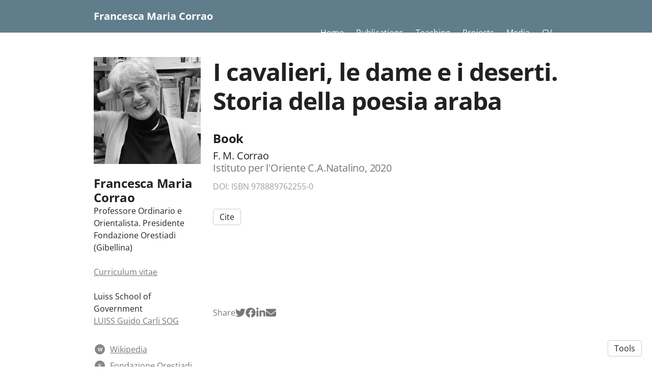

--- FILE ---
content_type: text/html; charset=utf-8
request_url: https://www.francescamariacorrao.com/publications/7237-i-cavalieri-le-dame-e-i-deserti-storia-della-poesia-araba
body_size: 9306
content:
<!DOCTYPE html>
<html>
<head>
  <meta charset="utf-8">
  <meta http-equiv="X-UA-Compatible" content="IE=edge">
  <meta name="viewport" content="width=device-width, initial-scale=1.0">
  <meta name="turbo-cache-control" content="no-cache">

  <title>Francesca Maria Corrao - I cavalieri, le dame e i deserti. Storia</title>
<link rel="icon" type="image/x-icon" href="https://www.owlstown.com/favicon.ico">
<link rel="canonical" href="https://www.francescamariacorrao.com/publications/7237-i-cavalieri-le-dame-e-i-deserti-storia-della-poesia-araba">
<link rel="alternate" href="/posts.rss" type="application/rss+xml" title="Recent blog posts from Francesca Maria Corrao">
<link rel="image_src" href="https://spaces-cdn.owlstown.com/blobs/emybykpciep34te78z3lose9sv51">
<meta property="og:type" content="article">
<meta property="og:title" content="Francesca Maria Corrao - I cavalieri, le dame e i deserti. Storia">
<meta property="og:image" content="https://spaces-cdn.owlstown.com/blobs/emybykpciep34te78z3lose9sv51">
<meta name="twitter:title" content="Francesca Maria Corrao - I cavalieri, le dame e i deserti. Storia">
<meta name="twitter:card" content="summary">
<meta name="twitter:image" content="https://spaces-cdn.owlstown.com/blobs/emybykpciep34te78z3lose9sv51">

<script type="application/ld+json">
  {"@context":"https://schema.org","@type":"WebSite","name":"Francesca Maria Corrao","url":"https://www.francescamariacorrao.com"}
</script>


  <meta name="csrf-param" content="authenticity_token" />
<meta name="csrf-token" content="-a8Eix497CLY09jfy7RIGjEdk-kEDMOTGepvSROKKtoDQmDnu0nF2_Ot-RS8GvjAlpjXJcbU1a4DTT5N1k3CRw" />

  <!-- Preload -->
  

  <!-- Fonts -->
  <style>
  /* https://fonts.googleapis.com/css2?family=Open+Sans:wght@400;700&display=swap */
/* cyrillic-ext */
@font-face {
  font-family: 'Open Sans';
  font-style: normal;
  font-weight: 400;
  font-stretch: 100%;
  font-display: swap;
  src: url('/fonts/google-fonts/Open_Sans-400-1.woff2') format('woff2');
  unicode-range: U+0460-052F, U+1C80-1C88, U+20B4, U+2DE0-2DFF, U+A640-A69F,
    U+FE2E-FE2F;
}
/* cyrillic */
@font-face {
  font-family: 'Open Sans';
  font-style: normal;
  font-weight: 400;
  font-stretch: 100%;
  font-display: swap;
  src: url('/fonts/google-fonts/Open_Sans-400-2.woff2') format('woff2');
  unicode-range: U+0301, U+0400-045F, U+0490-0491, U+04B0-04B1, U+2116;
}
/* greek-ext */
@font-face {
  font-family: 'Open Sans';
  font-style: normal;
  font-weight: 400;
  font-stretch: 100%;
  font-display: swap;
  src: url('/fonts/google-fonts/Open_Sans-400-3.woff2') format('woff2');
  unicode-range: U+1F00-1FFF;
}
/* greek */
@font-face {
  font-family: 'Open Sans';
  font-style: normal;
  font-weight: 400;
  font-stretch: 100%;
  font-display: swap;
  src: url('/fonts/google-fonts/Open_Sans-400-4.woff2') format('woff2');
  unicode-range: U+0370-03FF;
}
/* hebrew */
@font-face {
  font-family: 'Open Sans';
  font-style: normal;
  font-weight: 400;
  font-stretch: 100%;
  font-display: swap;
  src: url('/fonts/google-fonts/Open_Sans-400-5.woff2') format('woff2');
  unicode-range: U+0590-05FF, U+200C-2010, U+20AA, U+25CC, U+FB1D-FB4F;
}
/* vietnamese */
@font-face {
  font-family: 'Open Sans';
  font-style: normal;
  font-weight: 400;
  font-stretch: 100%;
  font-display: swap;
  src: url('/fonts/google-fonts/Open_Sans-400-6.woff2') format('woff2');
  unicode-range: U+0102-0103, U+0110-0111, U+0128-0129, U+0168-0169, U+01A0-01A1,
    U+01AF-01B0, U+1EA0-1EF9, U+20AB;
}
/* latin-ext */
@font-face {
  font-family: 'Open Sans';
  font-style: normal;
  font-weight: 400;
  font-stretch: 100%;
  font-display: swap;
  src: url('/fonts/google-fonts/Open_Sans-400-7.woff2') format('woff2');
  unicode-range: U+0100-02AF, U+1E00-1EFF, U+2020, U+20A0-20AB, U+20AD-20CF,
    U+2113, U+2C60-2C7F, U+A720-A7FF;
}
/* latin */
@font-face {
  font-family: 'Open Sans';
  font-style: normal;
  font-weight: 400;
  font-stretch: 100%;
  font-display: swap;
  src: url('/fonts/google-fonts/Open_Sans-400-8.woff2') format('woff2');
  unicode-range: U+0000-00FF, U+0131, U+0152-0153, U+02BB-02BC, U+02C6, U+02DA,
    U+02DC, U+2000-206F, U+2074, U+20AC, U+2122, U+2191, U+2193, U+2212, U+2215,
    U+FEFF, U+FFFD;
}
/* cyrillic-ext */
@font-face {
  font-family: 'Open Sans';
  font-style: normal;
  font-weight: 700;
  font-stretch: 100%;
  font-display: swap;
  src: url('/fonts/google-fonts/Open_Sans-700-9.woff2') format('woff2');
  unicode-range: U+0460-052F, U+1C80-1C88, U+20B4, U+2DE0-2DFF, U+A640-A69F,
    U+FE2E-FE2F;
}
/* cyrillic */
@font-face {
  font-family: 'Open Sans';
  font-style: normal;
  font-weight: 700;
  font-stretch: 100%;
  font-display: swap;
  src: url('/fonts/google-fonts/Open_Sans-700-10.woff2') format('woff2');
  unicode-range: U+0301, U+0400-045F, U+0490-0491, U+04B0-04B1, U+2116;
}
/* greek-ext */
@font-face {
  font-family: 'Open Sans';
  font-style: normal;
  font-weight: 700;
  font-stretch: 100%;
  font-display: swap;
  src: url('/fonts/google-fonts/Open_Sans-700-11.woff2') format('woff2');
  unicode-range: U+1F00-1FFF;
}
/* greek */
@font-face {
  font-family: 'Open Sans';
  font-style: normal;
  font-weight: 700;
  font-stretch: 100%;
  font-display: swap;
  src: url('/fonts/google-fonts/Open_Sans-700-12.woff2') format('woff2');
  unicode-range: U+0370-03FF;
}
/* hebrew */
@font-face {
  font-family: 'Open Sans';
  font-style: normal;
  font-weight: 700;
  font-stretch: 100%;
  font-display: swap;
  src: url('/fonts/google-fonts/Open_Sans-700-13.woff2') format('woff2');
  unicode-range: U+0590-05FF, U+200C-2010, U+20AA, U+25CC, U+FB1D-FB4F;
}
/* vietnamese */
@font-face {
  font-family: 'Open Sans';
  font-style: normal;
  font-weight: 700;
  font-stretch: 100%;
  font-display: swap;
  src: url('/fonts/google-fonts/Open_Sans-700-14.woff2') format('woff2');
  unicode-range: U+0102-0103, U+0110-0111, U+0128-0129, U+0168-0169, U+01A0-01A1,
    U+01AF-01B0, U+1EA0-1EF9, U+20AB;
}
/* latin-ext */
@font-face {
  font-family: 'Open Sans';
  font-style: normal;
  font-weight: 700;
  font-stretch: 100%;
  font-display: swap;
  src: url('/fonts/google-fonts/Open_Sans-700-15.woff2') format('woff2');
  unicode-range: U+0100-02AF, U+1E00-1EFF, U+2020, U+20A0-20AB, U+20AD-20CF,
    U+2113, U+2C60-2C7F, U+A720-A7FF;
}
/* latin */
@font-face {
  font-family: 'Open Sans';
  font-style: normal;
  font-weight: 700;
  font-stretch: 100%;
  font-display: swap;
  src: url('/fonts/google-fonts/Open_Sans-700-16.woff2') format('woff2');
  unicode-range: U+0000-00FF, U+0131, U+0152-0153, U+02BB-02BC, U+02C6, U+02DA,
    U+02DC, U+2000-206F, U+2074, U+20AC, U+2122, U+2191, U+2193, U+2212, U+2215,
    U+FEFF, U+FFFD;
}

</style>


  
  

  <!-- Theme CSS -->
  <link rel="stylesheet" href="/vite/assets/entrypoints/themes-DMovLi-s.css" media="all" data-turbo-track="reload" />
  <link rel="stylesheet" href="/vite/assets/entrypoints/themes-argyle-Cu1OJXw7.css" media="all" data-turbo-track="reload" />
    <style>

    :root {
      --blt-font-base: Open Sans, sans-serif;
      --theme-link-color: #777777;
      --theme-header-background-color: #607d8b;
      --theme-header-text-color: #fff;
      --theme-header-link-color: #fff;
      --theme-footer-background-color: #607d8b;
      --theme-footer-text-color: #fff;
      --theme-footer-link-color: #fff;
    }
  </style>

  
  <!-- Theme Javascript-->
  <script src="/vite/assets/themes-dzMO_Ei8.js" crossorigin="anonymous" type="module" data-turbo-track="reload" defer="defer"></script><link rel="modulepreload" href="/vite/assets/lazyload.esm-CLk8nQsw.js" as="script" crossorigin="anonymous" data-turbo-track="reload" defer="defer">

  
</head>
<body data-controller="">
  

  <div
    class="theme-page false"
    data-controller="load-mathjax"
  >
      <header class="argyle-header">
    <div class="container">
      <div class="row">
        <div class="col-xs-12">
          <div
            class="flex flex-row"
            data-controller="overflow-nav"
            data-overflow-nav-links-item-selector-value=".argyle-navlinks2-bar .theme-navlinks2-item-wrap"
            data-overflow-nav-menu-item-selector-value=".argyle-navlinks2-menu .theme-navlinks2-item-wrap"
          >
            <div
              class="flex-0"
              data-site-editable-id="site_title"
            >
              <h1>
                <a href="/">Francesca Maria Corrao</a>
              </h1>
            </div>
            <div class="flex-0" style="width: 16px"></div>

            
  <div
    class="flex-1 flex-row"
    data-site-editable-id="navpages"
    data-overflow-nav-target="linksContainer"
    style="
      /* Set to 0, so that the flex item shrinks past its initial size
      * https://dfmcphee.com/flex-items-and-min-width-0/ */
      min-width: 0;
    "
  >
    <div class="argyle-navlinks2-bar">
          <div
  class="theme-navlinks2"
  data-site-editable-id="navpages"
>
    <div class="theme-navlinks2-item-wrap">

      <div class="theme-navlinks2-item" data-controller="toggle">
        <a class="theme-navlinks2-item-link" href="/">Home</a>
</div>
</div>    <div class="theme-navlinks2-item-wrap">

      <div class="theme-navlinks2-item" data-controller="toggle">
        <a class="theme-navlinks2-item-link" href="/pages/1436">Publications</a>
</div>
</div>    <div class="theme-navlinks2-item-wrap">

      <div class="theme-navlinks2-item" data-controller="toggle">
        <a class="theme-navlinks2-item-link" href="/courses">Teaching</a>
</div>
</div>    <div class="theme-navlinks2-item-wrap">

      <div class="theme-navlinks2-item" data-controller="toggle">
        <a class="theme-navlinks2-item-link" href="/projects">Projects</a>
</div>
</div>    <div class="theme-navlinks2-item-wrap">

      <div class="theme-navlinks2-item" data-controller="toggle">
        <a class="theme-navlinks2-item-link" href="/pages/1341">Media</a>
</div>
</div>    <div class="theme-navlinks2-item-wrap">

      <div class="theme-navlinks2-item" data-controller="toggle">
        <a class="theme-navlinks2-item-link" href="/cv">CV</a>
</div>
</div></div>


    </div>
  </div>

  <div
    class="flex-none hidden-xs-down"
    data-overflow-nav-target="menuContainer"
  >
    <div data-controller="popover2" data-popover2-anchor-origin-horizontal-value="right" data-popover2-transform-origin-horizontal-value="right">
  <div
    data-popover2-target="anchor"
    data-action="click->popover2#show"
    style="
      cursor: pointer;
      user-select: none;
    "
  >
            <div
          class="flex flex-row items-center"
          style="padding: 4px 4px 4px 12px;"
        >
          <span class="blt-h5" style="white-space: nowrap;">More</span>
          <svg xmlns="http://www.w3.org/2000/svg" height="24px" viewBox="0 -960 960 960" width="24px" style="display: block; fill: currentColor;"><path d="M480-344 240-584l56-56 184 184 184-184 56 56-240 240Z"></path></svg>
        </div>

  </div>

  <div
    data-popover2-target="overlay"
    data-action="click->popover2#hide"
    style="
      display: none;
      position: fixed;
      z-index: 1;
      top: 0;
      right: 0;
      bottom: 0;
      left: 0;
      background-color: transparent;
    "
  ></div>

  <div
    data-popover2-target="body"
    data-action="click->popover2#hide"
    style="
      display: none;
      /* Set to fixed, so that the width of this div doesn't affect width of its parent. */
      position: fixed;
      /* Make sure this appears above other elements */
      z-index: 1;
    "
  >
            <div class="argyle-navlinks2-menu">
              <div
  class="theme-navlinks2"
  data-site-editable-id="navpages"
>
    <div class="theme-navlinks2-item-wrap">

      <div class="theme-navlinks2-item" data-controller="toggle">
        <a class="theme-navlinks2-item-link" href="/">Home</a>
</div>
</div>    <div class="theme-navlinks2-item-wrap">

      <div class="theme-navlinks2-item" data-controller="toggle">
        <a class="theme-navlinks2-item-link" href="/pages/1436">Publications</a>
</div>
</div>    <div class="theme-navlinks2-item-wrap">

      <div class="theme-navlinks2-item" data-controller="toggle">
        <a class="theme-navlinks2-item-link" href="/courses">Teaching</a>
</div>
</div>    <div class="theme-navlinks2-item-wrap">

      <div class="theme-navlinks2-item" data-controller="toggle">
        <a class="theme-navlinks2-item-link" href="/projects">Projects</a>
</div>
</div>    <div class="theme-navlinks2-item-wrap">

      <div class="theme-navlinks2-item" data-controller="toggle">
        <a class="theme-navlinks2-item-link" href="/pages/1341">Media</a>
</div>
</div>    <div class="theme-navlinks2-item-wrap">

      <div class="theme-navlinks2-item" data-controller="toggle">
        <a class="theme-navlinks2-item-link" href="/cv">CV</a>
</div>
</div></div>


        </div>

  </div>
</div>  </div>

  <div class="flex-none hidden-sm-up">
    <div data-controller="popover2" data-popover2-anchor-origin-horizontal-value="right" data-popover2-transform-origin-horizontal-value="right">
  <div
    data-popover2-target="anchor"
    data-action="click->popover2#show"
    style="
      cursor: pointer;
      user-select: none;
    "
  >
            <div style="padding: 4px">
          <svg xmlns="http://www.w3.org/2000/svg" height="24px" viewBox="0 -960 960 960" width="24px" style="fill: currentColor;"><path d="M120-240v-80h720v80H120Zm0-200v-80h720v80H120Zm0-200v-80h720v80H120Z"></path></svg>
        </div>

  </div>

  <div
    data-popover2-target="overlay"
    data-action="click->popover2#hide"
    style="
      display: none;
      position: fixed;
      z-index: 1;
      top: 0;
      right: 0;
      bottom: 0;
      left: 0;
      background-color: transparent;
    "
  ></div>

  <div
    data-popover2-target="body"
    data-action="click->popover2#hide"
    style="
      display: none;
      /* Set to fixed, so that the width of this div doesn't affect width of its parent. */
      position: fixed;
      /* Make sure this appears above other elements */
      z-index: 1;
    "
  >
            <div class="argyle-navlinks2-menu">
              <div
  class="theme-navlinks2"
  data-site-editable-id="navpages"
>
    <div class="theme-navlinks2-item-wrap">

      <div class="theme-navlinks2-item" data-controller="toggle">
        <a class="theme-navlinks2-item-link" href="/">Home</a>
</div>
</div>    <div class="theme-navlinks2-item-wrap">

      <div class="theme-navlinks2-item" data-controller="toggle">
        <a class="theme-navlinks2-item-link" href="/pages/1436">Publications</a>
</div>
</div>    <div class="theme-navlinks2-item-wrap">

      <div class="theme-navlinks2-item" data-controller="toggle">
        <a class="theme-navlinks2-item-link" href="/courses">Teaching</a>
</div>
</div>    <div class="theme-navlinks2-item-wrap">

      <div class="theme-navlinks2-item" data-controller="toggle">
        <a class="theme-navlinks2-item-link" href="/projects">Projects</a>
</div>
</div>    <div class="theme-navlinks2-item-wrap">

      <div class="theme-navlinks2-item" data-controller="toggle">
        <a class="theme-navlinks2-item-link" href="/pages/1341">Media</a>
</div>
</div>    <div class="theme-navlinks2-item-wrap">

      <div class="theme-navlinks2-item" data-controller="toggle">
        <a class="theme-navlinks2-item-link" href="/cv">CV</a>
</div>
</div></div>


        </div>

  </div>
</div>  </div>
  

          </div>
        </div>
      </div>
    </div>
  </header>



    <main class="argyle-main">
      <div class="container">
        <div class="row">
          <div class="hidden-sm-down col-md-4 col-lg-3">
              <div class="argyle-sidebar hidden-sm-down">
      <div class="argyle-site-picture-frame" style="margin-bottom: 24px;" data-site-editable-id="site_picture">
    <div
      class="theme-site-avatar-picture"
      style="
        position: relative;
        display: block;
        margin: 0 auto;
        padding: 100% 0 0;
        background-color: #ccc;
      "
    >
      <img
        src="https://spaces-cdn.owlstown.com/blobs/shwp1fzwbvk36nl7480jh4ekfdul"
        srcset="https://spaces-cdn.owlstown.com/blobs/shwp1fzwbvk36nl7480jh4ekfdul 1x, https://spaces-cdn.owlstown.com/blobs/81hijyncf6xl1ievbwl2oa3l8s9g 2x"
        style="
          object-fit: cover;
          position: absolute;
          top: 0;
          left: 0;
          right: 0;
          bottom: 0;
          width: 100%;
          height: 100%;
        "
      />
    </div>
</div>
      <div data-site-editable-id="contact">
    <h3 class="blt-h3 blt-weight-bold theme-contact-name">Francesca Maria Corrao</h3>
    <p class="blt-p">Professore Ordinario e Orientalista. Presidente Fondazione Orestiadi (Gibellina)</p>
    <hr class="space-sm">
  </div>

      <p
        class="blt-p"
        data-site-editable-id="cv"
      >
        <a href="/cv">Curriculum vitae</a>
      </p>
      <hr class="space-sm">
      <div data-site-editable-id="contact">






              <p class="blt-p">
          Luiss School of Government
        </p>
        <p class="blt-p">
          <a href="https://sog.luiss.it/faculty/francesca-maria-corrao"> LUISS Guido Carli SOG</a>
        </p>

      <hr class="space-md" />
  </div>

    <div
  class="blt-p theme-contact-social-links"
  data-site-editable-id="social_links"
>
    <div class="theme-contact-social-link">
      <div class="theme-contact-social-link-icon">
          <svg
  xmlns="http://www.w3.org/2000/svg"
  xmlns:xlink="http://www.w3.org/1999/xlink"
  class=""
  width="16px"
  height="16px"
  viewBox="0 0 64 64"
  version="1.1"
  style="vertical-align: middle;"
>
    <circle fill="currentColor" cx="32" width="64" height="64" cy="32" r="32"
    />
    <text x="50%" y="50%" style="line-height: 1;font-family: -apple-system, BlinkMacSystemFont, 'Segoe UI', 'Roboto', 'Oxygen', 'Ubuntu', 'Fira Sans', 'Droid Sans', 'Helvetica Neue', sans-serif;" alignment-baseline="middle" text-anchor="middle" font-size="32" font-weight="600" dy=".1em" dominant-baseline="middle" fill="#ffffff">W</text>
</svg>

      </div>
      <div class="theme-contact-social-link-text">
        <a target="_blank" rel="noopener noreferrer" href="https://it.wikipedia.org/wiki/Francesca_Maria_Corrao">Wikipedia</a>
      </div>
    </div>
    <div class="theme-contact-social-link">
      <div class="theme-contact-social-link-icon">
          <svg
  xmlns="http://www.w3.org/2000/svg"
  xmlns:xlink="http://www.w3.org/1999/xlink"
  class=""
  width="16px"
  height="16px"
  viewBox="0 0 64 64"
  version="1.1"
  style="vertical-align: middle;"
>
    <circle fill="currentColor" cx="32" width="64" height="64" cy="32" r="32"
    />
    <text x="50%" y="50%" style="line-height: 1;font-family: -apple-system, BlinkMacSystemFont, 'Segoe UI', 'Roboto', 'Oxygen', 'Ubuntu', 'Fira Sans', 'Droid Sans', 'Helvetica Neue', sans-serif;" alignment-baseline="middle" text-anchor="middle" font-size="32" font-weight="600" dy=".1em" dominant-baseline="middle" fill="#ffffff">F</text>
</svg>

      </div>
      <div class="theme-contact-social-link-text">
        <a target="_blank" rel="noopener noreferrer" href="https://www.fondazioneorestiadi.it">Fondazione Orestiadi</a>
      </div>
    </div>
</div>
<hr class="space-md">

  </div>

          </div>
          <div class="col-xs-12 col-md-8 col-lg-9">
                <div data-site-editable-id="publications/7237">
      <div class="theme-content-title">
  <h1 class="blt-h1 blt-weight-bold">I cavalieri, le dame e i deserti. Storia della poesia araba</h1>
</div>
<hr class="space-md">
<div class="theme-content-body">
  <h3 class="blt-h3 blt-weight-bold">
      Book
  </h3>
  <hr class="space-8">
  <div class="blt-h4">
    F. M. Corrao<br>
    <span class="blt-color-b2">
      Istituto per l&#39;Oriente C.A.Natalino, 2020
    </span>
  </div>
    <hr class="space-12">
    <div class="blt-p blt-color-b3">
      DOI:
        ISBN 978889762255-0
    </div>
</div>

    </div>
    <hr class="space-md">
    <div data-site-editable-id="publications/7237/page">
      <div class="flex flex-row flex-wrap gap-2 items-center">
        
<div
  class="d-inline-block theme-modal"
  data-controller="modal"
>
  <span
    class="theme-btn"
    data-action="click->modal#show"
    >
    Cite
  </span>
  <div
    class="theme-modal__overlay"
    data-action="click->modal#hide"
    ></div>
  <div class="theme-modal__dialog-container">
    <div class="theme-modal__dialog">
      <div
        class="theme-modal__dialog-close-btn"
        data-action="click->modal#hide"
        >
        <svg xmlns="http://www.w3.org/2000/svg" width="24" height="24" viewBox="0 0 24 24" style="display: block"><path d="M19 6.41L17.59 5L12 10.59L6.41 5L5 6.41L10.59 12L5 17.59L6.41 19L12 13.41L17.59 19L19 17.59L13.41 12z"/></svg>
      </div>
      <div class="theme-modal__dialog-header">
        <h3 class="blt-h3 blt-weight-bold">
          Cite
        </h3>
      </div>
      <div
        class="theme-modal__dialog-body"
        data-controller="load-clipboard"
      >
        <p
          class="blt-p"
          data-controller="clipboard-copy"
          data-clipboard-copy-selector-value="#apa_publication_7237"
        >
          <b>APA</b> &nbsp;
          <span
            class="blt-color-b2"
            data-clipboard-copy-target="label"
          >
            Click to copy
          </span><br/>
          <span id="apa_publication_7237">Corrao, F. M. (2020). <i>I cavalieri, le dame e i deserti. Storia della poesia araba</i>. Istituto per l&#39;Oriente C.A.Natalino. https://doi.org/ISBN 978889762255-0</span>
        </p>
        <hr class="space-xs">
        <p
          class="blt-p"
          data-controller="clipboard-copy"
          data-clipboard-copy-selector-value="#chicago_publication_7237"
        >
          <b>Chicago/Turabian</b> &nbsp;
          <span
            class="blt-color-b2"
            data-clipboard-copy-target="label"
          >
            Click to copy
          </span><br/>
          <span id="chicago_publication_7237">Corrao, F. M. <i>I Cavalieri, Le Dame e i Deserti. Storia Della Poesia Araba</i>. Istituto per l&#39;Oriente C.A.Natalino, 2020.</span>
        </p>
        <hr class="space-xs">
        <p
          class="blt-p"
          data-controller="clipboard-copy"
          data-clipboard-copy-selector-value="#mla_publication_7237"
        >
          <b>MLA</b> &nbsp;
          <span
            class="blt-color-b2"
            data-clipboard-copy-target="label"
          >
            Click to copy
          </span><br/>
          <span id="mla_publication_7237">Corrao, F. M. <i>I Cavalieri, Le Dame e i Deserti. Storia Della Poesia Araba</i>. Istituto per l&#39;Oriente C.A.Natalino, 2020, doi:ISBN 978889762255-0.</span>
        </p>
        <hr class="space-xs">
        <div data-controller="clipboard-copy" data-clipboard-copy-content-value="@book{f2020a,
  title = {I cavalieri, le dame e i deserti. Storia della poesia araba},
  year = {2020},
  publisher = {Istituto per l&#39;Oriente C.A.Natalino},
  doi = {ISBN 978889762255-0},
  author = {Corrao, F. M.}
}
">
          <p class="blt-p">
            <b>BibTeX</b> &nbsp;
            <span
                class="blt-color-b2"
                data-clipboard-copy-target="label"
              >
              Click to copy
            </span>
          </p>
          <pre
            class="theme-code-block"
          ><code>@book{f2020a,
  title = {I cavalieri, le dame e i deserti. Storia della poesia araba},
  year = {2020},
  publisher = {Istituto per l&#39;Oriente C.A.Natalino},
  doi = {ISBN 978889762255-0},
  author = {Corrao, F. M.}
}
</code></pre>
</div>      </div>
    </div>
  </div>
</div>


      </div>
    </div>
    <hr class="space-lg">
    
    <div class="theme-content-body">
      
    </div>

    <hr class="space-lg">


            <div class="space-xl"></div>

<div
  class="theme-sharer"
  data-site-editable-id="sharer"
>
  <div class="blt-p blt-color-b2">
    Share
  </div>
  <ul class="theme-sharer-links">
      <li>
        <a title="Twitter" aria-label="Twitter (opens in a new tab)" target="_blank" rel="noopener" class="theme-sharer-link" href="https://twitter.com/intent/tweet?url=https%3A%2F%2Fwww.francescamariacorrao.com%2Fpublications%2F7237-i-cavalieri-le-dame-e-i-deserti-storia-della-poesia-araba&amp;text=Francesca+Maria+Corrao+-+I+cavalieri%2C+le+dame+e+i+deserti.+Storia">
          <svg xmlns="http://www.w3.org/2000/svg" aria-hidden="true" role="img" width="1em" height="1em" preserveAspectRatio="xMidYMid meet" viewBox="0 0 512 512"><path fill="currentColor" d="M459.37 151.716c.325 4.548.325 9.097.325 13.645c0 138.72-105.583 298.558-298.558 298.558c-59.452 0-114.68-17.219-161.137-47.106c8.447.974 16.568 1.299 25.34 1.299c49.055 0 94.213-16.568 130.274-44.832c-46.132-.975-84.792-31.188-98.112-72.772c6.498.974 12.995 1.624 19.818 1.624c9.421 0 18.843-1.3 27.614-3.573c-48.081-9.747-84.143-51.98-84.143-102.985v-1.299c13.969 7.797 30.214 12.67 47.431 13.319c-28.264-18.843-46.781-51.005-46.781-87.391c0-19.492 5.197-37.36 14.294-52.954c51.655 63.675 129.3 105.258 216.365 109.807c-1.624-7.797-2.599-15.918-2.599-24.04c0-57.828 46.782-104.934 104.934-104.934c30.213 0 57.502 12.67 76.67 33.137c23.715-4.548 46.456-13.32 66.599-25.34c-7.798 24.366-24.366 44.833-46.132 57.827c21.117-2.273 41.584-8.122 60.426-16.243c-14.292 20.791-32.161 39.308-52.628 54.253z"/></svg>

</a>      </li>
      <li>
        <a title="Facebook" aria-label="Facebook (opens in a new tab)" target="_blank" rel="noopener" class="theme-sharer-link" href="https://www.facebook.com/sharer.php?u=https%3A%2F%2Fwww.francescamariacorrao.com%2Fpublications%2F7237-i-cavalieri-le-dame-e-i-deserti-storia-della-poesia-araba&amp;t=Francesca+Maria+Corrao+-+I+cavalieri%2C+le+dame+e+i+deserti.+Storia">
          <svg xmlns="http://www.w3.org/2000/svg" aria-hidden="true" role="img" width="1em" height="1em" preserveAspectRatio="xMidYMid meet" viewBox="0 0 512 512"><path fill="currentColor" d="M504 256C504 119 393 8 256 8S8 119 8 256c0 123.78 90.69 226.38 209.25 245V327.69h-63V256h63v-54.64c0-62.15 37-96.48 93.67-96.48 27.14 0 55.52 4.84 55.52 4.84v61h-31.28c-30.8 0-40.41 19.12-40.41 38.73V256h68.78l-11 71.69h-57.78V501C413.31 482.38 504 379.78 504 256z"/></svg>

</a>      </li>
      <li>
        <a title="LinkedIn" aria-label="LinkedIn (opens in a new tab)" target="_blank" rel="noopener" class="theme-sharer-link" href="https://www.linkedin.com/shareArticle?url=https%3A%2F%2Fwww.francescamariacorrao.com%2Fpublications%2F7237-i-cavalieri-le-dame-e-i-deserti-storia-della-poesia-araba&amp;title=Francesca+Maria+Corrao+-+I+cavalieri%2C+le+dame+e+i+deserti.+Storia">
          <svg xmlns="http://www.w3.org/2000/svg" aria-hidden="true" role="img" width="0.88em" height="1em" preserveAspectRatio="xMidYMid meet" viewBox="0 0 448 512"><path fill="currentColor" d="M100.28 448H7.4V148.9h92.88zM53.79 108.1C24.09 108.1 0 83.5 0 53.8a53.79 53.79 0 0 1 107.58 0c0 29.7-24.1 54.3-53.79 54.3zM447.9 448h-92.68V302.4c0-34.7-.7-79.2-48.29-79.2c-48.29 0-55.69 37.7-55.69 76.7V448h-92.78V148.9h89.08v40.8h1.3c12.4-23.5 42.69-48.3 87.88-48.3c94 0 111.28 61.9 111.28 142.3V448z"/></svg>

</a>      </li>
      <li>
        <a title="Email" aria-label="Email (opens in a new tab)" target="_blank" rel="noopener" class="theme-sharer-link" href="mailto:?body=https%3A%2F%2Fwww.francescamariacorrao.com%2Fpublications%2F7237-i-cavalieri-le-dame-e-i-deserti-storia-della-poesia-araba&amp;subject=Francesca+Maria+Corrao+-+I+cavalieri%2C+le+dame+e+i+deserti.+Storia">
          <svg xmlns="http://www.w3.org/2000/svg" aria-hidden="true" role="img" width="1em" height="1em" preserveAspectRatio="xMidYMid meet" viewBox="0 0 512 512"><path fill="currentColor" d="M464 64C490.5 64 512 85.49 512 112C512 127.1 504.9 141.3 492.8 150.4L275.2 313.6C263.8 322.1 248.2 322.1 236.8 313.6L19.2 150.4C7.113 141.3 0 127.1 0 112C0 85.49 21.49 64 48 64H464zM217.6 339.2C240.4 356.3 271.6 356.3 294.4 339.2L512 176V384C512 419.3 483.3 448 448 448H64C28.65 448 0 419.3 0 384V176L217.6 339.2z"/></svg>

</a>      </li>
  </ul>
</div>


          </div>
        </div>
      </div>
    </main>

    <hr class="space-xl">

<footer class="argyle-footer">
  <div class="container">
    <hr class="space-lg">

    <div class="blt-align-center">
      <span style="display: inline-block">
        
  <div class="blt-p">
    &copy; 2026
    Francesca Maria Corrao
  </div>

      </span>
      &nbsp;&middot;&nbsp;
      <a class="theme-link" href="/privacy_policy">Privacy Policy</a>
      <hr class="space-md">
      <div class="blt-p">
          <a href="https://www.owlstown.com">Made in Owlstown</a>

      </div>
    </div>

    <hr class="space-lg">
  </div>
</footer>

  </div>

  <div class="theme-tools-button">
  <div class="theme-tools-button-menu-container">
    <div class="theme-tools-button-menu">
      <a
        href="https://francescamariacorrao.owlstown.to/publications/7237-i-cavalieri-le-dame-e-i-deserti-storia-della-poesia-araba"
        class="theme-tools-button-menu-item"
      >
        Text Only
      </a>
      <div
        onclick="themeTranslateDialog.showModal()"
        class="theme-tools-button-menu-item"
      >
        Translate
      </div>
      <a
        href="https://www.owlstown.com"
        class="theme-tools-button-menu-item"
      >
        Owlstown
      </a>
    </div>
  </div>
  <div class="theme-btn">Tools</div>
</div>

<dialog id="themeTranslateDialog" class="theme-translate-dialog">
  <div class="theme-translate-dialog-box">
    <div class="theme-translate-dialog-box-header">
      <div class="blt-h4 blt-weight-bold">Translate to</div>
    </div>
    <div class="theme-translate-dialog-box-body">
      <div class="row">
          <div class="col-sm-6 col-md-4">
              <a class="theme-translate-dialog-box-item" href="https://francescamariacorrao-owlstown-net.translate.goog/publications/7237-i-cavalieri-le-dame-e-i-deserti-storia-della-poesia-araba?_x_tr_sl=auto&amp;_x_tr_tl=ab">Abkhaz</a>
              <a class="theme-translate-dialog-box-item" href="https://francescamariacorrao-owlstown-net.translate.goog/publications/7237-i-cavalieri-le-dame-e-i-deserti-storia-della-poesia-araba?_x_tr_sl=auto&amp;_x_tr_tl=ace">Acehnese</a>
              <a class="theme-translate-dialog-box-item" href="https://francescamariacorrao-owlstown-net.translate.goog/publications/7237-i-cavalieri-le-dame-e-i-deserti-storia-della-poesia-araba?_x_tr_sl=auto&amp;_x_tr_tl=ach">Acholi</a>
              <a class="theme-translate-dialog-box-item" href="https://francescamariacorrao-owlstown-net.translate.goog/publications/7237-i-cavalieri-le-dame-e-i-deserti-storia-della-poesia-araba?_x_tr_sl=auto&amp;_x_tr_tl=aa">Afar</a>
              <a class="theme-translate-dialog-box-item" href="https://francescamariacorrao-owlstown-net.translate.goog/publications/7237-i-cavalieri-le-dame-e-i-deserti-storia-della-poesia-araba?_x_tr_sl=auto&amp;_x_tr_tl=af">Afrikaans</a>
              <a class="theme-translate-dialog-box-item" href="https://francescamariacorrao-owlstown-net.translate.goog/publications/7237-i-cavalieri-le-dame-e-i-deserti-storia-della-poesia-araba?_x_tr_sl=auto&amp;_x_tr_tl=sq">Albanian</a>
              <a class="theme-translate-dialog-box-item" href="https://francescamariacorrao-owlstown-net.translate.goog/publications/7237-i-cavalieri-le-dame-e-i-deserti-storia-della-poesia-araba?_x_tr_sl=auto&amp;_x_tr_tl=alz">Alur</a>
              <a class="theme-translate-dialog-box-item" href="https://francescamariacorrao-owlstown-net.translate.goog/publications/7237-i-cavalieri-le-dame-e-i-deserti-storia-della-poesia-araba?_x_tr_sl=auto&amp;_x_tr_tl=am">Amharic</a>
              <a class="theme-translate-dialog-box-item" href="https://francescamariacorrao-owlstown-net.translate.goog/publications/7237-i-cavalieri-le-dame-e-i-deserti-storia-della-poesia-araba?_x_tr_sl=auto&amp;_x_tr_tl=ar">Arabic</a>
              <a class="theme-translate-dialog-box-item" href="https://francescamariacorrao-owlstown-net.translate.goog/publications/7237-i-cavalieri-le-dame-e-i-deserti-storia-della-poesia-araba?_x_tr_sl=auto&amp;_x_tr_tl=hy">Armenian</a>
              <a class="theme-translate-dialog-box-item" href="https://francescamariacorrao-owlstown-net.translate.goog/publications/7237-i-cavalieri-le-dame-e-i-deserti-storia-della-poesia-araba?_x_tr_sl=auto&amp;_x_tr_tl=as">Assamese</a>
              <a class="theme-translate-dialog-box-item" href="https://francescamariacorrao-owlstown-net.translate.goog/publications/7237-i-cavalieri-le-dame-e-i-deserti-storia-della-poesia-araba?_x_tr_sl=auto&amp;_x_tr_tl=av">Avar</a>
              <a class="theme-translate-dialog-box-item" href="https://francescamariacorrao-owlstown-net.translate.goog/publications/7237-i-cavalieri-le-dame-e-i-deserti-storia-della-poesia-araba?_x_tr_sl=auto&amp;_x_tr_tl=awa">Awadhi</a>
              <a class="theme-translate-dialog-box-item" href="https://francescamariacorrao-owlstown-net.translate.goog/publications/7237-i-cavalieri-le-dame-e-i-deserti-storia-della-poesia-araba?_x_tr_sl=auto&amp;_x_tr_tl=ay">Aymara</a>
              <a class="theme-translate-dialog-box-item" href="https://francescamariacorrao-owlstown-net.translate.goog/publications/7237-i-cavalieri-le-dame-e-i-deserti-storia-della-poesia-araba?_x_tr_sl=auto&amp;_x_tr_tl=az">Azerbaijani</a>
              <a class="theme-translate-dialog-box-item" href="https://francescamariacorrao-owlstown-net.translate.goog/publications/7237-i-cavalieri-le-dame-e-i-deserti-storia-della-poesia-araba?_x_tr_sl=auto&amp;_x_tr_tl=ban">Balinese</a>
              <a class="theme-translate-dialog-box-item" href="https://francescamariacorrao-owlstown-net.translate.goog/publications/7237-i-cavalieri-le-dame-e-i-deserti-storia-della-poesia-araba?_x_tr_sl=auto&amp;_x_tr_tl=bal">Baluchi</a>
              <a class="theme-translate-dialog-box-item" href="https://francescamariacorrao-owlstown-net.translate.goog/publications/7237-i-cavalieri-le-dame-e-i-deserti-storia-della-poesia-araba?_x_tr_sl=auto&amp;_x_tr_tl=bm">Bambara</a>
              <a class="theme-translate-dialog-box-item" href="https://francescamariacorrao-owlstown-net.translate.goog/publications/7237-i-cavalieri-le-dame-e-i-deserti-storia-della-poesia-araba?_x_tr_sl=auto&amp;_x_tr_tl=bci">Baoulé</a>
              <a class="theme-translate-dialog-box-item" href="https://francescamariacorrao-owlstown-net.translate.goog/publications/7237-i-cavalieri-le-dame-e-i-deserti-storia-della-poesia-araba?_x_tr_sl=auto&amp;_x_tr_tl=ba">Bashkir</a>
              <a class="theme-translate-dialog-box-item" href="https://francescamariacorrao-owlstown-net.translate.goog/publications/7237-i-cavalieri-le-dame-e-i-deserti-storia-della-poesia-araba?_x_tr_sl=auto&amp;_x_tr_tl=eu">Basque</a>
              <a class="theme-translate-dialog-box-item" href="https://francescamariacorrao-owlstown-net.translate.goog/publications/7237-i-cavalieri-le-dame-e-i-deserti-storia-della-poesia-araba?_x_tr_sl=auto&amp;_x_tr_tl=btx">Batak Karo</a>
              <a class="theme-translate-dialog-box-item" href="https://francescamariacorrao-owlstown-net.translate.goog/publications/7237-i-cavalieri-le-dame-e-i-deserti-storia-della-poesia-araba?_x_tr_sl=auto&amp;_x_tr_tl=bts">Batak Simalungun</a>
              <a class="theme-translate-dialog-box-item" href="https://francescamariacorrao-owlstown-net.translate.goog/publications/7237-i-cavalieri-le-dame-e-i-deserti-storia-della-poesia-araba?_x_tr_sl=auto&amp;_x_tr_tl=bbc">Batak Toba</a>
              <a class="theme-translate-dialog-box-item" href="https://francescamariacorrao-owlstown-net.translate.goog/publications/7237-i-cavalieri-le-dame-e-i-deserti-storia-della-poesia-araba?_x_tr_sl=auto&amp;_x_tr_tl=be">Belarusian</a>
              <a class="theme-translate-dialog-box-item" href="https://francescamariacorrao-owlstown-net.translate.goog/publications/7237-i-cavalieri-le-dame-e-i-deserti-storia-della-poesia-araba?_x_tr_sl=auto&amp;_x_tr_tl=bem">Bemba</a>
              <a class="theme-translate-dialog-box-item" href="https://francescamariacorrao-owlstown-net.translate.goog/publications/7237-i-cavalieri-le-dame-e-i-deserti-storia-della-poesia-araba?_x_tr_sl=auto&amp;_x_tr_tl=bn">Bengali</a>
              <a class="theme-translate-dialog-box-item" href="https://francescamariacorrao-owlstown-net.translate.goog/publications/7237-i-cavalieri-le-dame-e-i-deserti-storia-della-poesia-araba?_x_tr_sl=auto&amp;_x_tr_tl=bew">Betawi</a>
              <a class="theme-translate-dialog-box-item" href="https://francescamariacorrao-owlstown-net.translate.goog/publications/7237-i-cavalieri-le-dame-e-i-deserti-storia-della-poesia-araba?_x_tr_sl=auto&amp;_x_tr_tl=bho">Bhojpuri</a>
              <a class="theme-translate-dialog-box-item" href="https://francescamariacorrao-owlstown-net.translate.goog/publications/7237-i-cavalieri-le-dame-e-i-deserti-storia-della-poesia-araba?_x_tr_sl=auto&amp;_x_tr_tl=bik">Bikol</a>
              <a class="theme-translate-dialog-box-item" href="https://francescamariacorrao-owlstown-net.translate.goog/publications/7237-i-cavalieri-le-dame-e-i-deserti-storia-della-poesia-araba?_x_tr_sl=auto&amp;_x_tr_tl=bs">Bosnian</a>
              <a class="theme-translate-dialog-box-item" href="https://francescamariacorrao-owlstown-net.translate.goog/publications/7237-i-cavalieri-le-dame-e-i-deserti-storia-della-poesia-araba?_x_tr_sl=auto&amp;_x_tr_tl=br">Breton</a>
              <a class="theme-translate-dialog-box-item" href="https://francescamariacorrao-owlstown-net.translate.goog/publications/7237-i-cavalieri-le-dame-e-i-deserti-storia-della-poesia-araba?_x_tr_sl=auto&amp;_x_tr_tl=bg">Bulgarian</a>
              <a class="theme-translate-dialog-box-item" href="https://francescamariacorrao-owlstown-net.translate.goog/publications/7237-i-cavalieri-le-dame-e-i-deserti-storia-della-poesia-araba?_x_tr_sl=auto&amp;_x_tr_tl=bua">Buryat</a>
              <a class="theme-translate-dialog-box-item" href="https://francescamariacorrao-owlstown-net.translate.goog/publications/7237-i-cavalieri-le-dame-e-i-deserti-storia-della-poesia-araba?_x_tr_sl=auto&amp;_x_tr_tl=yue">Cantonese</a>
              <a class="theme-translate-dialog-box-item" href="https://francescamariacorrao-owlstown-net.translate.goog/publications/7237-i-cavalieri-le-dame-e-i-deserti-storia-della-poesia-araba?_x_tr_sl=auto&amp;_x_tr_tl=ca">Catalan</a>
              <a class="theme-translate-dialog-box-item" href="https://francescamariacorrao-owlstown-net.translate.goog/publications/7237-i-cavalieri-le-dame-e-i-deserti-storia-della-poesia-araba?_x_tr_sl=auto&amp;_x_tr_tl=ceb">Cebuano</a>
              <a class="theme-translate-dialog-box-item" href="https://francescamariacorrao-owlstown-net.translate.goog/publications/7237-i-cavalieri-le-dame-e-i-deserti-storia-della-poesia-araba?_x_tr_sl=auto&amp;_x_tr_tl=ch">Chamorro</a>
              <a class="theme-translate-dialog-box-item" href="https://francescamariacorrao-owlstown-net.translate.goog/publications/7237-i-cavalieri-le-dame-e-i-deserti-storia-della-poesia-araba?_x_tr_sl=auto&amp;_x_tr_tl=ce">Chechen</a>
              <a class="theme-translate-dialog-box-item" href="https://francescamariacorrao-owlstown-net.translate.goog/publications/7237-i-cavalieri-le-dame-e-i-deserti-storia-della-poesia-araba?_x_tr_sl=auto&amp;_x_tr_tl=ny">Chichewa</a>
              <a class="theme-translate-dialog-box-item" href="https://francescamariacorrao-owlstown-net.translate.goog/publications/7237-i-cavalieri-le-dame-e-i-deserti-storia-della-poesia-araba?_x_tr_sl=auto&amp;_x_tr_tl=zh-CN">Chinese (Simplified)</a>
              <a class="theme-translate-dialog-box-item" href="https://francescamariacorrao-owlstown-net.translate.goog/publications/7237-i-cavalieri-le-dame-e-i-deserti-storia-della-poesia-araba?_x_tr_sl=auto&amp;_x_tr_tl=zh-TW">Chinese (Traditional)</a>
              <a class="theme-translate-dialog-box-item" href="https://francescamariacorrao-owlstown-net.translate.goog/publications/7237-i-cavalieri-le-dame-e-i-deserti-storia-della-poesia-araba?_x_tr_sl=auto&amp;_x_tr_tl=chk">Chuukese</a>
              <a class="theme-translate-dialog-box-item" href="https://francescamariacorrao-owlstown-net.translate.goog/publications/7237-i-cavalieri-le-dame-e-i-deserti-storia-della-poesia-araba?_x_tr_sl=auto&amp;_x_tr_tl=cv">Chuvash</a>
              <a class="theme-translate-dialog-box-item" href="https://francescamariacorrao-owlstown-net.translate.goog/publications/7237-i-cavalieri-le-dame-e-i-deserti-storia-della-poesia-araba?_x_tr_sl=auto&amp;_x_tr_tl=co">Corsican</a>
              <a class="theme-translate-dialog-box-item" href="https://francescamariacorrao-owlstown-net.translate.goog/publications/7237-i-cavalieri-le-dame-e-i-deserti-storia-della-poesia-araba?_x_tr_sl=auto&amp;_x_tr_tl=crh">Crimean Tatar (Cyrillic)</a>
              <a class="theme-translate-dialog-box-item" href="https://francescamariacorrao-owlstown-net.translate.goog/publications/7237-i-cavalieri-le-dame-e-i-deserti-storia-della-poesia-araba?_x_tr_sl=auto&amp;_x_tr_tl=crh-Latn">Crimean Tatar (Latin)</a>
              <a class="theme-translate-dialog-box-item" href="https://francescamariacorrao-owlstown-net.translate.goog/publications/7237-i-cavalieri-le-dame-e-i-deserti-storia-della-poesia-araba?_x_tr_sl=auto&amp;_x_tr_tl=hr">Croatian</a>
              <a class="theme-translate-dialog-box-item" href="https://francescamariacorrao-owlstown-net.translate.goog/publications/7237-i-cavalieri-le-dame-e-i-deserti-storia-della-poesia-araba?_x_tr_sl=auto&amp;_x_tr_tl=cs">Czech</a>
              <a class="theme-translate-dialog-box-item" href="https://francescamariacorrao-owlstown-net.translate.goog/publications/7237-i-cavalieri-le-dame-e-i-deserti-storia-della-poesia-araba?_x_tr_sl=auto&amp;_x_tr_tl=da">Danish</a>
              <a class="theme-translate-dialog-box-item" href="https://francescamariacorrao-owlstown-net.translate.goog/publications/7237-i-cavalieri-le-dame-e-i-deserti-storia-della-poesia-araba?_x_tr_sl=auto&amp;_x_tr_tl=fa-AF">Dari</a>
              <a class="theme-translate-dialog-box-item" href="https://francescamariacorrao-owlstown-net.translate.goog/publications/7237-i-cavalieri-le-dame-e-i-deserti-storia-della-poesia-araba?_x_tr_sl=auto&amp;_x_tr_tl=dv">Dhivehi</a>
              <a class="theme-translate-dialog-box-item" href="https://francescamariacorrao-owlstown-net.translate.goog/publications/7237-i-cavalieri-le-dame-e-i-deserti-storia-della-poesia-araba?_x_tr_sl=auto&amp;_x_tr_tl=din">Dinka</a>
              <a class="theme-translate-dialog-box-item" href="https://francescamariacorrao-owlstown-net.translate.goog/publications/7237-i-cavalieri-le-dame-e-i-deserti-storia-della-poesia-araba?_x_tr_sl=auto&amp;_x_tr_tl=doi">Dogri</a>
              <a class="theme-translate-dialog-box-item" href="https://francescamariacorrao-owlstown-net.translate.goog/publications/7237-i-cavalieri-le-dame-e-i-deserti-storia-della-poesia-araba?_x_tr_sl=auto&amp;_x_tr_tl=dov">Dombe</a>
              <a class="theme-translate-dialog-box-item" href="https://francescamariacorrao-owlstown-net.translate.goog/publications/7237-i-cavalieri-le-dame-e-i-deserti-storia-della-poesia-araba?_x_tr_sl=auto&amp;_x_tr_tl=nl">Dutch</a>
              <a class="theme-translate-dialog-box-item" href="https://francescamariacorrao-owlstown-net.translate.goog/publications/7237-i-cavalieri-le-dame-e-i-deserti-storia-della-poesia-araba?_x_tr_sl=auto&amp;_x_tr_tl=dyu">Dyula</a>
              <a class="theme-translate-dialog-box-item" href="https://francescamariacorrao-owlstown-net.translate.goog/publications/7237-i-cavalieri-le-dame-e-i-deserti-storia-della-poesia-araba?_x_tr_sl=auto&amp;_x_tr_tl=dz">Dzongkha</a>
              <a class="theme-translate-dialog-box-item" href="https://francescamariacorrao-owlstown-net.translate.goog/publications/7237-i-cavalieri-le-dame-e-i-deserti-storia-della-poesia-araba?_x_tr_sl=auto&amp;_x_tr_tl=en">English</a>
              <a class="theme-translate-dialog-box-item" href="https://francescamariacorrao-owlstown-net.translate.goog/publications/7237-i-cavalieri-le-dame-e-i-deserti-storia-della-poesia-araba?_x_tr_sl=auto&amp;_x_tr_tl=eo">Esperanto</a>
              <a class="theme-translate-dialog-box-item" href="https://francescamariacorrao-owlstown-net.translate.goog/publications/7237-i-cavalieri-le-dame-e-i-deserti-storia-della-poesia-araba?_x_tr_sl=auto&amp;_x_tr_tl=et">Estonian</a>
              <a class="theme-translate-dialog-box-item" href="https://francescamariacorrao-owlstown-net.translate.goog/publications/7237-i-cavalieri-le-dame-e-i-deserti-storia-della-poesia-araba?_x_tr_sl=auto&amp;_x_tr_tl=ee">Ewe</a>
              <a class="theme-translate-dialog-box-item" href="https://francescamariacorrao-owlstown-net.translate.goog/publications/7237-i-cavalieri-le-dame-e-i-deserti-storia-della-poesia-araba?_x_tr_sl=auto&amp;_x_tr_tl=fo">Faroese</a>
              <a class="theme-translate-dialog-box-item" href="https://francescamariacorrao-owlstown-net.translate.goog/publications/7237-i-cavalieri-le-dame-e-i-deserti-storia-della-poesia-araba?_x_tr_sl=auto&amp;_x_tr_tl=fj">Fijian</a>
              <a class="theme-translate-dialog-box-item" href="https://francescamariacorrao-owlstown-net.translate.goog/publications/7237-i-cavalieri-le-dame-e-i-deserti-storia-della-poesia-araba?_x_tr_sl=auto&amp;_x_tr_tl=tl">Filipino</a>
              <a class="theme-translate-dialog-box-item" href="https://francescamariacorrao-owlstown-net.translate.goog/publications/7237-i-cavalieri-le-dame-e-i-deserti-storia-della-poesia-araba?_x_tr_sl=auto&amp;_x_tr_tl=fi">Finnish</a>
              <a class="theme-translate-dialog-box-item" href="https://francescamariacorrao-owlstown-net.translate.goog/publications/7237-i-cavalieri-le-dame-e-i-deserti-storia-della-poesia-araba?_x_tr_sl=auto&amp;_x_tr_tl=fon">Fon</a>
              <a class="theme-translate-dialog-box-item" href="https://francescamariacorrao-owlstown-net.translate.goog/publications/7237-i-cavalieri-le-dame-e-i-deserti-storia-della-poesia-araba?_x_tr_sl=auto&amp;_x_tr_tl=fr">French</a>
              <a class="theme-translate-dialog-box-item" href="https://francescamariacorrao-owlstown-net.translate.goog/publications/7237-i-cavalieri-le-dame-e-i-deserti-storia-della-poesia-araba?_x_tr_sl=auto&amp;_x_tr_tl=fr-CA">French (Canada)</a>
              <a class="theme-translate-dialog-box-item" href="https://francescamariacorrao-owlstown-net.translate.goog/publications/7237-i-cavalieri-le-dame-e-i-deserti-storia-della-poesia-araba?_x_tr_sl=auto&amp;_x_tr_tl=fy">Frisian</a>
              <a class="theme-translate-dialog-box-item" href="https://francescamariacorrao-owlstown-net.translate.goog/publications/7237-i-cavalieri-le-dame-e-i-deserti-storia-della-poesia-araba?_x_tr_sl=auto&amp;_x_tr_tl=fur">Friulian</a>
              <a class="theme-translate-dialog-box-item" href="https://francescamariacorrao-owlstown-net.translate.goog/publications/7237-i-cavalieri-le-dame-e-i-deserti-storia-della-poesia-araba?_x_tr_sl=auto&amp;_x_tr_tl=ff">Fulani</a>
              <a class="theme-translate-dialog-box-item" href="https://francescamariacorrao-owlstown-net.translate.goog/publications/7237-i-cavalieri-le-dame-e-i-deserti-storia-della-poesia-araba?_x_tr_sl=auto&amp;_x_tr_tl=gaa">Ga</a>
              <a class="theme-translate-dialog-box-item" href="https://francescamariacorrao-owlstown-net.translate.goog/publications/7237-i-cavalieri-le-dame-e-i-deserti-storia-della-poesia-araba?_x_tr_sl=auto&amp;_x_tr_tl=gl">Galician</a>
              <a class="theme-translate-dialog-box-item" href="https://francescamariacorrao-owlstown-net.translate.goog/publications/7237-i-cavalieri-le-dame-e-i-deserti-storia-della-poesia-araba?_x_tr_sl=auto&amp;_x_tr_tl=ka">Georgian</a>
              <a class="theme-translate-dialog-box-item" href="https://francescamariacorrao-owlstown-net.translate.goog/publications/7237-i-cavalieri-le-dame-e-i-deserti-storia-della-poesia-araba?_x_tr_sl=auto&amp;_x_tr_tl=de">German</a>
              <a class="theme-translate-dialog-box-item" href="https://francescamariacorrao-owlstown-net.translate.goog/publications/7237-i-cavalieri-le-dame-e-i-deserti-storia-della-poesia-araba?_x_tr_sl=auto&amp;_x_tr_tl=el">Greek</a>
              <a class="theme-translate-dialog-box-item" href="https://francescamariacorrao-owlstown-net.translate.goog/publications/7237-i-cavalieri-le-dame-e-i-deserti-storia-della-poesia-araba?_x_tr_sl=auto&amp;_x_tr_tl=gn">Guarani</a>
              <a class="theme-translate-dialog-box-item" href="https://francescamariacorrao-owlstown-net.translate.goog/publications/7237-i-cavalieri-le-dame-e-i-deserti-storia-della-poesia-araba?_x_tr_sl=auto&amp;_x_tr_tl=gu">Gujarati</a>
              <a class="theme-translate-dialog-box-item" href="https://francescamariacorrao-owlstown-net.translate.goog/publications/7237-i-cavalieri-le-dame-e-i-deserti-storia-della-poesia-araba?_x_tr_sl=auto&amp;_x_tr_tl=ht">Haitian Creole</a>
              <a class="theme-translate-dialog-box-item" href="https://francescamariacorrao-owlstown-net.translate.goog/publications/7237-i-cavalieri-le-dame-e-i-deserti-storia-della-poesia-araba?_x_tr_sl=auto&amp;_x_tr_tl=cnh">Hakha Chin</a>
              <a class="theme-translate-dialog-box-item" href="https://francescamariacorrao-owlstown-net.translate.goog/publications/7237-i-cavalieri-le-dame-e-i-deserti-storia-della-poesia-araba?_x_tr_sl=auto&amp;_x_tr_tl=ha">Hausa</a>
              <a class="theme-translate-dialog-box-item" href="https://francescamariacorrao-owlstown-net.translate.goog/publications/7237-i-cavalieri-le-dame-e-i-deserti-storia-della-poesia-araba?_x_tr_sl=auto&amp;_x_tr_tl=haw">Hawaiian</a>
          </div>
          <div class="col-sm-6 col-md-4">
              <a class="theme-translate-dialog-box-item" href="https://francescamariacorrao-owlstown-net.translate.goog/publications/7237-i-cavalieri-le-dame-e-i-deserti-storia-della-poesia-araba?_x_tr_sl=auto&amp;_x_tr_tl=iw">Hebrew</a>
              <a class="theme-translate-dialog-box-item" href="https://francescamariacorrao-owlstown-net.translate.goog/publications/7237-i-cavalieri-le-dame-e-i-deserti-storia-della-poesia-araba?_x_tr_sl=auto&amp;_x_tr_tl=hil">Hiligaynon</a>
              <a class="theme-translate-dialog-box-item" href="https://francescamariacorrao-owlstown-net.translate.goog/publications/7237-i-cavalieri-le-dame-e-i-deserti-storia-della-poesia-araba?_x_tr_sl=auto&amp;_x_tr_tl=hi">Hindi</a>
              <a class="theme-translate-dialog-box-item" href="https://francescamariacorrao-owlstown-net.translate.goog/publications/7237-i-cavalieri-le-dame-e-i-deserti-storia-della-poesia-araba?_x_tr_sl=auto&amp;_x_tr_tl=hmn">Hmong</a>
              <a class="theme-translate-dialog-box-item" href="https://francescamariacorrao-owlstown-net.translate.goog/publications/7237-i-cavalieri-le-dame-e-i-deserti-storia-della-poesia-araba?_x_tr_sl=auto&amp;_x_tr_tl=hu">Hungarian</a>
              <a class="theme-translate-dialog-box-item" href="https://francescamariacorrao-owlstown-net.translate.goog/publications/7237-i-cavalieri-le-dame-e-i-deserti-storia-della-poesia-araba?_x_tr_sl=auto&amp;_x_tr_tl=hrx">Hunsrik</a>
              <a class="theme-translate-dialog-box-item" href="https://francescamariacorrao-owlstown-net.translate.goog/publications/7237-i-cavalieri-le-dame-e-i-deserti-storia-della-poesia-araba?_x_tr_sl=auto&amp;_x_tr_tl=iba">Iban</a>
              <a class="theme-translate-dialog-box-item" href="https://francescamariacorrao-owlstown-net.translate.goog/publications/7237-i-cavalieri-le-dame-e-i-deserti-storia-della-poesia-araba?_x_tr_sl=auto&amp;_x_tr_tl=is">Icelandic</a>
              <a class="theme-translate-dialog-box-item" href="https://francescamariacorrao-owlstown-net.translate.goog/publications/7237-i-cavalieri-le-dame-e-i-deserti-storia-della-poesia-araba?_x_tr_sl=auto&amp;_x_tr_tl=ig">Igbo</a>
              <a class="theme-translate-dialog-box-item" href="https://francescamariacorrao-owlstown-net.translate.goog/publications/7237-i-cavalieri-le-dame-e-i-deserti-storia-della-poesia-araba?_x_tr_sl=auto&amp;_x_tr_tl=ilo">Ilocano</a>
              <a class="theme-translate-dialog-box-item" href="https://francescamariacorrao-owlstown-net.translate.goog/publications/7237-i-cavalieri-le-dame-e-i-deserti-storia-della-poesia-araba?_x_tr_sl=auto&amp;_x_tr_tl=id">Indonesian</a>
              <a class="theme-translate-dialog-box-item" href="https://francescamariacorrao-owlstown-net.translate.goog/publications/7237-i-cavalieri-le-dame-e-i-deserti-storia-della-poesia-araba?_x_tr_sl=auto&amp;_x_tr_tl=iu-Latn">Inuktut (Latin)</a>
              <a class="theme-translate-dialog-box-item" href="https://francescamariacorrao-owlstown-net.translate.goog/publications/7237-i-cavalieri-le-dame-e-i-deserti-storia-della-poesia-araba?_x_tr_sl=auto&amp;_x_tr_tl=iu">Inuktut (Syllabics)</a>
              <a class="theme-translate-dialog-box-item" href="https://francescamariacorrao-owlstown-net.translate.goog/publications/7237-i-cavalieri-le-dame-e-i-deserti-storia-della-poesia-araba?_x_tr_sl=auto&amp;_x_tr_tl=ga">Irish</a>
              <a class="theme-translate-dialog-box-item" href="https://francescamariacorrao-owlstown-net.translate.goog/publications/7237-i-cavalieri-le-dame-e-i-deserti-storia-della-poesia-araba?_x_tr_sl=auto&amp;_x_tr_tl=it">Italian</a>
              <a class="theme-translate-dialog-box-item" href="https://francescamariacorrao-owlstown-net.translate.goog/publications/7237-i-cavalieri-le-dame-e-i-deserti-storia-della-poesia-araba?_x_tr_sl=auto&amp;_x_tr_tl=jam">Jamaican Patois</a>
              <a class="theme-translate-dialog-box-item" href="https://francescamariacorrao-owlstown-net.translate.goog/publications/7237-i-cavalieri-le-dame-e-i-deserti-storia-della-poesia-araba?_x_tr_sl=auto&amp;_x_tr_tl=ja">Japanese</a>
              <a class="theme-translate-dialog-box-item" href="https://francescamariacorrao-owlstown-net.translate.goog/publications/7237-i-cavalieri-le-dame-e-i-deserti-storia-della-poesia-araba?_x_tr_sl=auto&amp;_x_tr_tl=jw">Javanese</a>
              <a class="theme-translate-dialog-box-item" href="https://francescamariacorrao-owlstown-net.translate.goog/publications/7237-i-cavalieri-le-dame-e-i-deserti-storia-della-poesia-araba?_x_tr_sl=auto&amp;_x_tr_tl=kac">Jingpo</a>
              <a class="theme-translate-dialog-box-item" href="https://francescamariacorrao-owlstown-net.translate.goog/publications/7237-i-cavalieri-le-dame-e-i-deserti-storia-della-poesia-araba?_x_tr_sl=auto&amp;_x_tr_tl=kl">Kalaallisut</a>
              <a class="theme-translate-dialog-box-item" href="https://francescamariacorrao-owlstown-net.translate.goog/publications/7237-i-cavalieri-le-dame-e-i-deserti-storia-della-poesia-araba?_x_tr_sl=auto&amp;_x_tr_tl=kn">Kannada</a>
              <a class="theme-translate-dialog-box-item" href="https://francescamariacorrao-owlstown-net.translate.goog/publications/7237-i-cavalieri-le-dame-e-i-deserti-storia-della-poesia-araba?_x_tr_sl=auto&amp;_x_tr_tl=kr">Kanuri</a>
              <a class="theme-translate-dialog-box-item" href="https://francescamariacorrao-owlstown-net.translate.goog/publications/7237-i-cavalieri-le-dame-e-i-deserti-storia-della-poesia-araba?_x_tr_sl=auto&amp;_x_tr_tl=pam">Kapampangan</a>
              <a class="theme-translate-dialog-box-item" href="https://francescamariacorrao-owlstown-net.translate.goog/publications/7237-i-cavalieri-le-dame-e-i-deserti-storia-della-poesia-araba?_x_tr_sl=auto&amp;_x_tr_tl=kk">Kazakh</a>
              <a class="theme-translate-dialog-box-item" href="https://francescamariacorrao-owlstown-net.translate.goog/publications/7237-i-cavalieri-le-dame-e-i-deserti-storia-della-poesia-araba?_x_tr_sl=auto&amp;_x_tr_tl=kha">Khasi</a>
              <a class="theme-translate-dialog-box-item" href="https://francescamariacorrao-owlstown-net.translate.goog/publications/7237-i-cavalieri-le-dame-e-i-deserti-storia-della-poesia-araba?_x_tr_sl=auto&amp;_x_tr_tl=km">Khmer</a>
              <a class="theme-translate-dialog-box-item" href="https://francescamariacorrao-owlstown-net.translate.goog/publications/7237-i-cavalieri-le-dame-e-i-deserti-storia-della-poesia-araba?_x_tr_sl=auto&amp;_x_tr_tl=cgg">Kiga</a>
              <a class="theme-translate-dialog-box-item" href="https://francescamariacorrao-owlstown-net.translate.goog/publications/7237-i-cavalieri-le-dame-e-i-deserti-storia-della-poesia-araba?_x_tr_sl=auto&amp;_x_tr_tl=kg">Kikongo</a>
              <a class="theme-translate-dialog-box-item" href="https://francescamariacorrao-owlstown-net.translate.goog/publications/7237-i-cavalieri-le-dame-e-i-deserti-storia-della-poesia-araba?_x_tr_sl=auto&amp;_x_tr_tl=rw">Kinyarwanda</a>
              <a class="theme-translate-dialog-box-item" href="https://francescamariacorrao-owlstown-net.translate.goog/publications/7237-i-cavalieri-le-dame-e-i-deserti-storia-della-poesia-araba?_x_tr_sl=auto&amp;_x_tr_tl=ktu">Kituba</a>
              <a class="theme-translate-dialog-box-item" href="https://francescamariacorrao-owlstown-net.translate.goog/publications/7237-i-cavalieri-le-dame-e-i-deserti-storia-della-poesia-araba?_x_tr_sl=auto&amp;_x_tr_tl=trp">Kokborok</a>
              <a class="theme-translate-dialog-box-item" href="https://francescamariacorrao-owlstown-net.translate.goog/publications/7237-i-cavalieri-le-dame-e-i-deserti-storia-della-poesia-araba?_x_tr_sl=auto&amp;_x_tr_tl=kv">Komi</a>
              <a class="theme-translate-dialog-box-item" href="https://francescamariacorrao-owlstown-net.translate.goog/publications/7237-i-cavalieri-le-dame-e-i-deserti-storia-della-poesia-araba?_x_tr_sl=auto&amp;_x_tr_tl=gom">Konkani</a>
              <a class="theme-translate-dialog-box-item" href="https://francescamariacorrao-owlstown-net.translate.goog/publications/7237-i-cavalieri-le-dame-e-i-deserti-storia-della-poesia-araba?_x_tr_sl=auto&amp;_x_tr_tl=ko">Korean</a>
              <a class="theme-translate-dialog-box-item" href="https://francescamariacorrao-owlstown-net.translate.goog/publications/7237-i-cavalieri-le-dame-e-i-deserti-storia-della-poesia-araba?_x_tr_sl=auto&amp;_x_tr_tl=kri">Krio</a>
              <a class="theme-translate-dialog-box-item" href="https://francescamariacorrao-owlstown-net.translate.goog/publications/7237-i-cavalieri-le-dame-e-i-deserti-storia-della-poesia-araba?_x_tr_sl=auto&amp;_x_tr_tl=ku">Kurdish (Kurmanji)</a>
              <a class="theme-translate-dialog-box-item" href="https://francescamariacorrao-owlstown-net.translate.goog/publications/7237-i-cavalieri-le-dame-e-i-deserti-storia-della-poesia-araba?_x_tr_sl=auto&amp;_x_tr_tl=ckb">Kurdish (Sorani)</a>
              <a class="theme-translate-dialog-box-item" href="https://francescamariacorrao-owlstown-net.translate.goog/publications/7237-i-cavalieri-le-dame-e-i-deserti-storia-della-poesia-araba?_x_tr_sl=auto&amp;_x_tr_tl=ky">Kyrgyz</a>
              <a class="theme-translate-dialog-box-item" href="https://francescamariacorrao-owlstown-net.translate.goog/publications/7237-i-cavalieri-le-dame-e-i-deserti-storia-della-poesia-araba?_x_tr_sl=auto&amp;_x_tr_tl=lo">Lao</a>
              <a class="theme-translate-dialog-box-item" href="https://francescamariacorrao-owlstown-net.translate.goog/publications/7237-i-cavalieri-le-dame-e-i-deserti-storia-della-poesia-araba?_x_tr_sl=auto&amp;_x_tr_tl=ltg">Latgalian</a>
              <a class="theme-translate-dialog-box-item" href="https://francescamariacorrao-owlstown-net.translate.goog/publications/7237-i-cavalieri-le-dame-e-i-deserti-storia-della-poesia-araba?_x_tr_sl=auto&amp;_x_tr_tl=la">Latin</a>
              <a class="theme-translate-dialog-box-item" href="https://francescamariacorrao-owlstown-net.translate.goog/publications/7237-i-cavalieri-le-dame-e-i-deserti-storia-della-poesia-araba?_x_tr_sl=auto&amp;_x_tr_tl=lv">Latvian</a>
              <a class="theme-translate-dialog-box-item" href="https://francescamariacorrao-owlstown-net.translate.goog/publications/7237-i-cavalieri-le-dame-e-i-deserti-storia-della-poesia-araba?_x_tr_sl=auto&amp;_x_tr_tl=lij">Ligurian</a>
              <a class="theme-translate-dialog-box-item" href="https://francescamariacorrao-owlstown-net.translate.goog/publications/7237-i-cavalieri-le-dame-e-i-deserti-storia-della-poesia-araba?_x_tr_sl=auto&amp;_x_tr_tl=li">Limburgish</a>
              <a class="theme-translate-dialog-box-item" href="https://francescamariacorrao-owlstown-net.translate.goog/publications/7237-i-cavalieri-le-dame-e-i-deserti-storia-della-poesia-araba?_x_tr_sl=auto&amp;_x_tr_tl=ln">Lingala</a>
              <a class="theme-translate-dialog-box-item" href="https://francescamariacorrao-owlstown-net.translate.goog/publications/7237-i-cavalieri-le-dame-e-i-deserti-storia-della-poesia-araba?_x_tr_sl=auto&amp;_x_tr_tl=lt">Lithuanian</a>
              <a class="theme-translate-dialog-box-item" href="https://francescamariacorrao-owlstown-net.translate.goog/publications/7237-i-cavalieri-le-dame-e-i-deserti-storia-della-poesia-araba?_x_tr_sl=auto&amp;_x_tr_tl=lmo">Lombard</a>
              <a class="theme-translate-dialog-box-item" href="https://francescamariacorrao-owlstown-net.translate.goog/publications/7237-i-cavalieri-le-dame-e-i-deserti-storia-della-poesia-araba?_x_tr_sl=auto&amp;_x_tr_tl=lg">Luganda</a>
              <a class="theme-translate-dialog-box-item" href="https://francescamariacorrao-owlstown-net.translate.goog/publications/7237-i-cavalieri-le-dame-e-i-deserti-storia-della-poesia-araba?_x_tr_sl=auto&amp;_x_tr_tl=luo">Luo</a>
              <a class="theme-translate-dialog-box-item" href="https://francescamariacorrao-owlstown-net.translate.goog/publications/7237-i-cavalieri-le-dame-e-i-deserti-storia-della-poesia-araba?_x_tr_sl=auto&amp;_x_tr_tl=lb">Luxembourgish</a>
              <a class="theme-translate-dialog-box-item" href="https://francescamariacorrao-owlstown-net.translate.goog/publications/7237-i-cavalieri-le-dame-e-i-deserti-storia-della-poesia-araba?_x_tr_sl=auto&amp;_x_tr_tl=mk">Macedonian</a>
              <a class="theme-translate-dialog-box-item" href="https://francescamariacorrao-owlstown-net.translate.goog/publications/7237-i-cavalieri-le-dame-e-i-deserti-storia-della-poesia-araba?_x_tr_sl=auto&amp;_x_tr_tl=mad">Madurese</a>
              <a class="theme-translate-dialog-box-item" href="https://francescamariacorrao-owlstown-net.translate.goog/publications/7237-i-cavalieri-le-dame-e-i-deserti-storia-della-poesia-araba?_x_tr_sl=auto&amp;_x_tr_tl=mai">Maithili</a>
              <a class="theme-translate-dialog-box-item" href="https://francescamariacorrao-owlstown-net.translate.goog/publications/7237-i-cavalieri-le-dame-e-i-deserti-storia-della-poesia-araba?_x_tr_sl=auto&amp;_x_tr_tl=mak">Makassar</a>
              <a class="theme-translate-dialog-box-item" href="https://francescamariacorrao-owlstown-net.translate.goog/publications/7237-i-cavalieri-le-dame-e-i-deserti-storia-della-poesia-araba?_x_tr_sl=auto&amp;_x_tr_tl=mg">Malagasy</a>
              <a class="theme-translate-dialog-box-item" href="https://francescamariacorrao-owlstown-net.translate.goog/publications/7237-i-cavalieri-le-dame-e-i-deserti-storia-della-poesia-araba?_x_tr_sl=auto&amp;_x_tr_tl=ms">Malay</a>
              <a class="theme-translate-dialog-box-item" href="https://francescamariacorrao-owlstown-net.translate.goog/publications/7237-i-cavalieri-le-dame-e-i-deserti-storia-della-poesia-araba?_x_tr_sl=auto&amp;_x_tr_tl=ms-Arab">Malay (Jawi)</a>
              <a class="theme-translate-dialog-box-item" href="https://francescamariacorrao-owlstown-net.translate.goog/publications/7237-i-cavalieri-le-dame-e-i-deserti-storia-della-poesia-araba?_x_tr_sl=auto&amp;_x_tr_tl=ml">Malayalam</a>
              <a class="theme-translate-dialog-box-item" href="https://francescamariacorrao-owlstown-net.translate.goog/publications/7237-i-cavalieri-le-dame-e-i-deserti-storia-della-poesia-araba?_x_tr_sl=auto&amp;_x_tr_tl=mt">Maltese</a>
              <a class="theme-translate-dialog-box-item" href="https://francescamariacorrao-owlstown-net.translate.goog/publications/7237-i-cavalieri-le-dame-e-i-deserti-storia-della-poesia-araba?_x_tr_sl=auto&amp;_x_tr_tl=mam">Mam</a>
              <a class="theme-translate-dialog-box-item" href="https://francescamariacorrao-owlstown-net.translate.goog/publications/7237-i-cavalieri-le-dame-e-i-deserti-storia-della-poesia-araba?_x_tr_sl=auto&amp;_x_tr_tl=gv">Manx</a>
              <a class="theme-translate-dialog-box-item" href="https://francescamariacorrao-owlstown-net.translate.goog/publications/7237-i-cavalieri-le-dame-e-i-deserti-storia-della-poesia-araba?_x_tr_sl=auto&amp;_x_tr_tl=mi">Maori</a>
              <a class="theme-translate-dialog-box-item" href="https://francescamariacorrao-owlstown-net.translate.goog/publications/7237-i-cavalieri-le-dame-e-i-deserti-storia-della-poesia-araba?_x_tr_sl=auto&amp;_x_tr_tl=mr">Marathi</a>
              <a class="theme-translate-dialog-box-item" href="https://francescamariacorrao-owlstown-net.translate.goog/publications/7237-i-cavalieri-le-dame-e-i-deserti-storia-della-poesia-araba?_x_tr_sl=auto&amp;_x_tr_tl=mh">Marshallese</a>
              <a class="theme-translate-dialog-box-item" href="https://francescamariacorrao-owlstown-net.translate.goog/publications/7237-i-cavalieri-le-dame-e-i-deserti-storia-della-poesia-araba?_x_tr_sl=auto&amp;_x_tr_tl=mwr">Marwadi</a>
              <a class="theme-translate-dialog-box-item" href="https://francescamariacorrao-owlstown-net.translate.goog/publications/7237-i-cavalieri-le-dame-e-i-deserti-storia-della-poesia-araba?_x_tr_sl=auto&amp;_x_tr_tl=mfe">Mauritian Creole</a>
              <a class="theme-translate-dialog-box-item" href="https://francescamariacorrao-owlstown-net.translate.goog/publications/7237-i-cavalieri-le-dame-e-i-deserti-storia-della-poesia-araba?_x_tr_sl=auto&amp;_x_tr_tl=chm">Meadow Mari</a>
              <a class="theme-translate-dialog-box-item" href="https://francescamariacorrao-owlstown-net.translate.goog/publications/7237-i-cavalieri-le-dame-e-i-deserti-storia-della-poesia-araba?_x_tr_sl=auto&amp;_x_tr_tl=mni-Mtei">Meiteilon (Manipuri)</a>
              <a class="theme-translate-dialog-box-item" href="https://francescamariacorrao-owlstown-net.translate.goog/publications/7237-i-cavalieri-le-dame-e-i-deserti-storia-della-poesia-araba?_x_tr_sl=auto&amp;_x_tr_tl=min">Minang</a>
              <a class="theme-translate-dialog-box-item" href="https://francescamariacorrao-owlstown-net.translate.goog/publications/7237-i-cavalieri-le-dame-e-i-deserti-storia-della-poesia-araba?_x_tr_sl=auto&amp;_x_tr_tl=lus">Mizo</a>
              <a class="theme-translate-dialog-box-item" href="https://francescamariacorrao-owlstown-net.translate.goog/publications/7237-i-cavalieri-le-dame-e-i-deserti-storia-della-poesia-araba?_x_tr_sl=auto&amp;_x_tr_tl=mn">Mongolian</a>
              <a class="theme-translate-dialog-box-item" href="https://francescamariacorrao-owlstown-net.translate.goog/publications/7237-i-cavalieri-le-dame-e-i-deserti-storia-della-poesia-araba?_x_tr_sl=auto&amp;_x_tr_tl=my">Myanmar (Burmese)</a>
              <a class="theme-translate-dialog-box-item" href="https://francescamariacorrao-owlstown-net.translate.goog/publications/7237-i-cavalieri-le-dame-e-i-deserti-storia-della-poesia-araba?_x_tr_sl=auto&amp;_x_tr_tl=nhe">Nahuatl (Eastern Huasteca)</a>
              <a class="theme-translate-dialog-box-item" href="https://francescamariacorrao-owlstown-net.translate.goog/publications/7237-i-cavalieri-le-dame-e-i-deserti-storia-della-poesia-araba?_x_tr_sl=auto&amp;_x_tr_tl=ndc-ZW">Ndau</a>
              <a class="theme-translate-dialog-box-item" href="https://francescamariacorrao-owlstown-net.translate.goog/publications/7237-i-cavalieri-le-dame-e-i-deserti-storia-della-poesia-araba?_x_tr_sl=auto&amp;_x_tr_tl=nr">Ndebele (South)</a>
              <a class="theme-translate-dialog-box-item" href="https://francescamariacorrao-owlstown-net.translate.goog/publications/7237-i-cavalieri-le-dame-e-i-deserti-storia-della-poesia-araba?_x_tr_sl=auto&amp;_x_tr_tl=new">Nepalbhasa (Newari)</a>
              <a class="theme-translate-dialog-box-item" href="https://francescamariacorrao-owlstown-net.translate.goog/publications/7237-i-cavalieri-le-dame-e-i-deserti-storia-della-poesia-araba?_x_tr_sl=auto&amp;_x_tr_tl=ne">Nepali</a>
              <a class="theme-translate-dialog-box-item" href="https://francescamariacorrao-owlstown-net.translate.goog/publications/7237-i-cavalieri-le-dame-e-i-deserti-storia-della-poesia-araba?_x_tr_sl=auto&amp;_x_tr_tl=bm-Nkoo">NKo</a>
              <a class="theme-translate-dialog-box-item" href="https://francescamariacorrao-owlstown-net.translate.goog/publications/7237-i-cavalieri-le-dame-e-i-deserti-storia-della-poesia-araba?_x_tr_sl=auto&amp;_x_tr_tl=no">Norwegian</a>
              <a class="theme-translate-dialog-box-item" href="https://francescamariacorrao-owlstown-net.translate.goog/publications/7237-i-cavalieri-le-dame-e-i-deserti-storia-della-poesia-araba?_x_tr_sl=auto&amp;_x_tr_tl=nus">Nuer</a>
              <a class="theme-translate-dialog-box-item" href="https://francescamariacorrao-owlstown-net.translate.goog/publications/7237-i-cavalieri-le-dame-e-i-deserti-storia-della-poesia-araba?_x_tr_sl=auto&amp;_x_tr_tl=oc">Occitan</a>
              <a class="theme-translate-dialog-box-item" href="https://francescamariacorrao-owlstown-net.translate.goog/publications/7237-i-cavalieri-le-dame-e-i-deserti-storia-della-poesia-araba?_x_tr_sl=auto&amp;_x_tr_tl=or">Odia (Oriya)</a>
              <a class="theme-translate-dialog-box-item" href="https://francescamariacorrao-owlstown-net.translate.goog/publications/7237-i-cavalieri-le-dame-e-i-deserti-storia-della-poesia-araba?_x_tr_sl=auto&amp;_x_tr_tl=om">Oromo</a>
          </div>
          <div class="col-sm-6 col-md-4">
              <a class="theme-translate-dialog-box-item" href="https://francescamariacorrao-owlstown-net.translate.goog/publications/7237-i-cavalieri-le-dame-e-i-deserti-storia-della-poesia-araba?_x_tr_sl=auto&amp;_x_tr_tl=os">Ossetian</a>
              <a class="theme-translate-dialog-box-item" href="https://francescamariacorrao-owlstown-net.translate.goog/publications/7237-i-cavalieri-le-dame-e-i-deserti-storia-della-poesia-araba?_x_tr_sl=auto&amp;_x_tr_tl=pag">Pangasinan</a>
              <a class="theme-translate-dialog-box-item" href="https://francescamariacorrao-owlstown-net.translate.goog/publications/7237-i-cavalieri-le-dame-e-i-deserti-storia-della-poesia-araba?_x_tr_sl=auto&amp;_x_tr_tl=pap">Papiamento</a>
              <a class="theme-translate-dialog-box-item" href="https://francescamariacorrao-owlstown-net.translate.goog/publications/7237-i-cavalieri-le-dame-e-i-deserti-storia-della-poesia-araba?_x_tr_sl=auto&amp;_x_tr_tl=ps">Pashto</a>
              <a class="theme-translate-dialog-box-item" href="https://francescamariacorrao-owlstown-net.translate.goog/publications/7237-i-cavalieri-le-dame-e-i-deserti-storia-della-poesia-araba?_x_tr_sl=auto&amp;_x_tr_tl=fa">Persian</a>
              <a class="theme-translate-dialog-box-item" href="https://francescamariacorrao-owlstown-net.translate.goog/publications/7237-i-cavalieri-le-dame-e-i-deserti-storia-della-poesia-araba?_x_tr_sl=auto&amp;_x_tr_tl=pl">Polish</a>
              <a class="theme-translate-dialog-box-item" href="https://francescamariacorrao-owlstown-net.translate.goog/publications/7237-i-cavalieri-le-dame-e-i-deserti-storia-della-poesia-araba?_x_tr_sl=auto&amp;_x_tr_tl=pt">Portuguese (Brazil)</a>
              <a class="theme-translate-dialog-box-item" href="https://francescamariacorrao-owlstown-net.translate.goog/publications/7237-i-cavalieri-le-dame-e-i-deserti-storia-della-poesia-araba?_x_tr_sl=auto&amp;_x_tr_tl=pt-PT">Portuguese (Portugal)</a>
              <a class="theme-translate-dialog-box-item" href="https://francescamariacorrao-owlstown-net.translate.goog/publications/7237-i-cavalieri-le-dame-e-i-deserti-storia-della-poesia-araba?_x_tr_sl=auto&amp;_x_tr_tl=pa">Punjabi (Gurmukhi)</a>
              <a class="theme-translate-dialog-box-item" href="https://francescamariacorrao-owlstown-net.translate.goog/publications/7237-i-cavalieri-le-dame-e-i-deserti-storia-della-poesia-araba?_x_tr_sl=auto&amp;_x_tr_tl=pa-Arab">Punjabi (Shahmukhi)</a>
              <a class="theme-translate-dialog-box-item" href="https://francescamariacorrao-owlstown-net.translate.goog/publications/7237-i-cavalieri-le-dame-e-i-deserti-storia-della-poesia-araba?_x_tr_sl=auto&amp;_x_tr_tl=qu">Quechua</a>
              <a class="theme-translate-dialog-box-item" href="https://francescamariacorrao-owlstown-net.translate.goog/publications/7237-i-cavalieri-le-dame-e-i-deserti-storia-della-poesia-araba?_x_tr_sl=auto&amp;_x_tr_tl=kek">Qʼeqchiʼ</a>
              <a class="theme-translate-dialog-box-item" href="https://francescamariacorrao-owlstown-net.translate.goog/publications/7237-i-cavalieri-le-dame-e-i-deserti-storia-della-poesia-araba?_x_tr_sl=auto&amp;_x_tr_tl=rom">Romani</a>
              <a class="theme-translate-dialog-box-item" href="https://francescamariacorrao-owlstown-net.translate.goog/publications/7237-i-cavalieri-le-dame-e-i-deserti-storia-della-poesia-araba?_x_tr_sl=auto&amp;_x_tr_tl=ro">Romanian</a>
              <a class="theme-translate-dialog-box-item" href="https://francescamariacorrao-owlstown-net.translate.goog/publications/7237-i-cavalieri-le-dame-e-i-deserti-storia-della-poesia-araba?_x_tr_sl=auto&amp;_x_tr_tl=rn">Rundi</a>
              <a class="theme-translate-dialog-box-item" href="https://francescamariacorrao-owlstown-net.translate.goog/publications/7237-i-cavalieri-le-dame-e-i-deserti-storia-della-poesia-araba?_x_tr_sl=auto&amp;_x_tr_tl=ru">Russian</a>
              <a class="theme-translate-dialog-box-item" href="https://francescamariacorrao-owlstown-net.translate.goog/publications/7237-i-cavalieri-le-dame-e-i-deserti-storia-della-poesia-araba?_x_tr_sl=auto&amp;_x_tr_tl=se">Sami (North)</a>
              <a class="theme-translate-dialog-box-item" href="https://francescamariacorrao-owlstown-net.translate.goog/publications/7237-i-cavalieri-le-dame-e-i-deserti-storia-della-poesia-araba?_x_tr_sl=auto&amp;_x_tr_tl=sm">Samoan</a>
              <a class="theme-translate-dialog-box-item" href="https://francescamariacorrao-owlstown-net.translate.goog/publications/7237-i-cavalieri-le-dame-e-i-deserti-storia-della-poesia-araba?_x_tr_sl=auto&amp;_x_tr_tl=sg">Sango</a>
              <a class="theme-translate-dialog-box-item" href="https://francescamariacorrao-owlstown-net.translate.goog/publications/7237-i-cavalieri-le-dame-e-i-deserti-storia-della-poesia-araba?_x_tr_sl=auto&amp;_x_tr_tl=sa">Sanskrit</a>
              <a class="theme-translate-dialog-box-item" href="https://francescamariacorrao-owlstown-net.translate.goog/publications/7237-i-cavalieri-le-dame-e-i-deserti-storia-della-poesia-araba?_x_tr_sl=auto&amp;_x_tr_tl=sat-Latn">Santali (Latin)</a>
              <a class="theme-translate-dialog-box-item" href="https://francescamariacorrao-owlstown-net.translate.goog/publications/7237-i-cavalieri-le-dame-e-i-deserti-storia-della-poesia-araba?_x_tr_sl=auto&amp;_x_tr_tl=sat">Santali (Ol Chiki)</a>
              <a class="theme-translate-dialog-box-item" href="https://francescamariacorrao-owlstown-net.translate.goog/publications/7237-i-cavalieri-le-dame-e-i-deserti-storia-della-poesia-araba?_x_tr_sl=auto&amp;_x_tr_tl=gd">Scots Gaelic</a>
              <a class="theme-translate-dialog-box-item" href="https://francescamariacorrao-owlstown-net.translate.goog/publications/7237-i-cavalieri-le-dame-e-i-deserti-storia-della-poesia-araba?_x_tr_sl=auto&amp;_x_tr_tl=nso">Sepedi</a>
              <a class="theme-translate-dialog-box-item" href="https://francescamariacorrao-owlstown-net.translate.goog/publications/7237-i-cavalieri-le-dame-e-i-deserti-storia-della-poesia-araba?_x_tr_sl=auto&amp;_x_tr_tl=sr">Serbian</a>
              <a class="theme-translate-dialog-box-item" href="https://francescamariacorrao-owlstown-net.translate.goog/publications/7237-i-cavalieri-le-dame-e-i-deserti-storia-della-poesia-araba?_x_tr_sl=auto&amp;_x_tr_tl=st">Sesotho</a>
              <a class="theme-translate-dialog-box-item" href="https://francescamariacorrao-owlstown-net.translate.goog/publications/7237-i-cavalieri-le-dame-e-i-deserti-storia-della-poesia-araba?_x_tr_sl=auto&amp;_x_tr_tl=crs">Seychellois Creole</a>
              <a class="theme-translate-dialog-box-item" href="https://francescamariacorrao-owlstown-net.translate.goog/publications/7237-i-cavalieri-le-dame-e-i-deserti-storia-della-poesia-araba?_x_tr_sl=auto&amp;_x_tr_tl=shn">Shan</a>
              <a class="theme-translate-dialog-box-item" href="https://francescamariacorrao-owlstown-net.translate.goog/publications/7237-i-cavalieri-le-dame-e-i-deserti-storia-della-poesia-araba?_x_tr_sl=auto&amp;_x_tr_tl=sn">Shona</a>
              <a class="theme-translate-dialog-box-item" href="https://francescamariacorrao-owlstown-net.translate.goog/publications/7237-i-cavalieri-le-dame-e-i-deserti-storia-della-poesia-araba?_x_tr_sl=auto&amp;_x_tr_tl=scn">Sicilian</a>
              <a class="theme-translate-dialog-box-item" href="https://francescamariacorrao-owlstown-net.translate.goog/publications/7237-i-cavalieri-le-dame-e-i-deserti-storia-della-poesia-araba?_x_tr_sl=auto&amp;_x_tr_tl=szl">Silesian</a>
              <a class="theme-translate-dialog-box-item" href="https://francescamariacorrao-owlstown-net.translate.goog/publications/7237-i-cavalieri-le-dame-e-i-deserti-storia-della-poesia-araba?_x_tr_sl=auto&amp;_x_tr_tl=sd">Sindhi</a>
              <a class="theme-translate-dialog-box-item" href="https://francescamariacorrao-owlstown-net.translate.goog/publications/7237-i-cavalieri-le-dame-e-i-deserti-storia-della-poesia-araba?_x_tr_sl=auto&amp;_x_tr_tl=si">Sinhala</a>
              <a class="theme-translate-dialog-box-item" href="https://francescamariacorrao-owlstown-net.translate.goog/publications/7237-i-cavalieri-le-dame-e-i-deserti-storia-della-poesia-araba?_x_tr_sl=auto&amp;_x_tr_tl=sk">Slovak</a>
              <a class="theme-translate-dialog-box-item" href="https://francescamariacorrao-owlstown-net.translate.goog/publications/7237-i-cavalieri-le-dame-e-i-deserti-storia-della-poesia-araba?_x_tr_sl=auto&amp;_x_tr_tl=sl">Slovenian</a>
              <a class="theme-translate-dialog-box-item" href="https://francescamariacorrao-owlstown-net.translate.goog/publications/7237-i-cavalieri-le-dame-e-i-deserti-storia-della-poesia-araba?_x_tr_sl=auto&amp;_x_tr_tl=so">Somali</a>
              <a class="theme-translate-dialog-box-item" href="https://francescamariacorrao-owlstown-net.translate.goog/publications/7237-i-cavalieri-le-dame-e-i-deserti-storia-della-poesia-araba?_x_tr_sl=auto&amp;_x_tr_tl=es">Spanish</a>
              <a class="theme-translate-dialog-box-item" href="https://francescamariacorrao-owlstown-net.translate.goog/publications/7237-i-cavalieri-le-dame-e-i-deserti-storia-della-poesia-araba?_x_tr_sl=auto&amp;_x_tr_tl=su">Sundanese</a>
              <a class="theme-translate-dialog-box-item" href="https://francescamariacorrao-owlstown-net.translate.goog/publications/7237-i-cavalieri-le-dame-e-i-deserti-storia-della-poesia-araba?_x_tr_sl=auto&amp;_x_tr_tl=sus">Susu</a>
              <a class="theme-translate-dialog-box-item" href="https://francescamariacorrao-owlstown-net.translate.goog/publications/7237-i-cavalieri-le-dame-e-i-deserti-storia-della-poesia-araba?_x_tr_sl=auto&amp;_x_tr_tl=sw">Swahili</a>
              <a class="theme-translate-dialog-box-item" href="https://francescamariacorrao-owlstown-net.translate.goog/publications/7237-i-cavalieri-le-dame-e-i-deserti-storia-della-poesia-araba?_x_tr_sl=auto&amp;_x_tr_tl=ss">Swati</a>
              <a class="theme-translate-dialog-box-item" href="https://francescamariacorrao-owlstown-net.translate.goog/publications/7237-i-cavalieri-le-dame-e-i-deserti-storia-della-poesia-araba?_x_tr_sl=auto&amp;_x_tr_tl=sv">Swedish</a>
              <a class="theme-translate-dialog-box-item" href="https://francescamariacorrao-owlstown-net.translate.goog/publications/7237-i-cavalieri-le-dame-e-i-deserti-storia-della-poesia-araba?_x_tr_sl=auto&amp;_x_tr_tl=ty">Tahitian</a>
              <a class="theme-translate-dialog-box-item" href="https://francescamariacorrao-owlstown-net.translate.goog/publications/7237-i-cavalieri-le-dame-e-i-deserti-storia-della-poesia-araba?_x_tr_sl=auto&amp;_x_tr_tl=tg">Tajik</a>
              <a class="theme-translate-dialog-box-item" href="https://francescamariacorrao-owlstown-net.translate.goog/publications/7237-i-cavalieri-le-dame-e-i-deserti-storia-della-poesia-araba?_x_tr_sl=auto&amp;_x_tr_tl=ber-Latn">Tamazight</a>
              <a class="theme-translate-dialog-box-item" href="https://francescamariacorrao-owlstown-net.translate.goog/publications/7237-i-cavalieri-le-dame-e-i-deserti-storia-della-poesia-araba?_x_tr_sl=auto&amp;_x_tr_tl=ber">Tamazight (Tifinagh)</a>
              <a class="theme-translate-dialog-box-item" href="https://francescamariacorrao-owlstown-net.translate.goog/publications/7237-i-cavalieri-le-dame-e-i-deserti-storia-della-poesia-araba?_x_tr_sl=auto&amp;_x_tr_tl=ta">Tamil</a>
              <a class="theme-translate-dialog-box-item" href="https://francescamariacorrao-owlstown-net.translate.goog/publications/7237-i-cavalieri-le-dame-e-i-deserti-storia-della-poesia-araba?_x_tr_sl=auto&amp;_x_tr_tl=tt">Tatar</a>
              <a class="theme-translate-dialog-box-item" href="https://francescamariacorrao-owlstown-net.translate.goog/publications/7237-i-cavalieri-le-dame-e-i-deserti-storia-della-poesia-araba?_x_tr_sl=auto&amp;_x_tr_tl=te">Telugu</a>
              <a class="theme-translate-dialog-box-item" href="https://francescamariacorrao-owlstown-net.translate.goog/publications/7237-i-cavalieri-le-dame-e-i-deserti-storia-della-poesia-araba?_x_tr_sl=auto&amp;_x_tr_tl=tet">Tetum</a>
              <a class="theme-translate-dialog-box-item" href="https://francescamariacorrao-owlstown-net.translate.goog/publications/7237-i-cavalieri-le-dame-e-i-deserti-storia-della-poesia-araba?_x_tr_sl=auto&amp;_x_tr_tl=th">Thai</a>
              <a class="theme-translate-dialog-box-item" href="https://francescamariacorrao-owlstown-net.translate.goog/publications/7237-i-cavalieri-le-dame-e-i-deserti-storia-della-poesia-araba?_x_tr_sl=auto&amp;_x_tr_tl=bo">Tibetan</a>
              <a class="theme-translate-dialog-box-item" href="https://francescamariacorrao-owlstown-net.translate.goog/publications/7237-i-cavalieri-le-dame-e-i-deserti-storia-della-poesia-araba?_x_tr_sl=auto&amp;_x_tr_tl=ti">Tigrinya</a>
              <a class="theme-translate-dialog-box-item" href="https://francescamariacorrao-owlstown-net.translate.goog/publications/7237-i-cavalieri-le-dame-e-i-deserti-storia-della-poesia-araba?_x_tr_sl=auto&amp;_x_tr_tl=tiv">Tiv</a>
              <a class="theme-translate-dialog-box-item" href="https://francescamariacorrao-owlstown-net.translate.goog/publications/7237-i-cavalieri-le-dame-e-i-deserti-storia-della-poesia-araba?_x_tr_sl=auto&amp;_x_tr_tl=tpi">Tok Pisin</a>
              <a class="theme-translate-dialog-box-item" href="https://francescamariacorrao-owlstown-net.translate.goog/publications/7237-i-cavalieri-le-dame-e-i-deserti-storia-della-poesia-araba?_x_tr_sl=auto&amp;_x_tr_tl=to">Tongan</a>
              <a class="theme-translate-dialog-box-item" href="https://francescamariacorrao-owlstown-net.translate.goog/publications/7237-i-cavalieri-le-dame-e-i-deserti-storia-della-poesia-araba?_x_tr_sl=auto&amp;_x_tr_tl=lua">Tshiluba</a>
              <a class="theme-translate-dialog-box-item" href="https://francescamariacorrao-owlstown-net.translate.goog/publications/7237-i-cavalieri-le-dame-e-i-deserti-storia-della-poesia-araba?_x_tr_sl=auto&amp;_x_tr_tl=ts">Tsonga</a>
              <a class="theme-translate-dialog-box-item" href="https://francescamariacorrao-owlstown-net.translate.goog/publications/7237-i-cavalieri-le-dame-e-i-deserti-storia-della-poesia-araba?_x_tr_sl=auto&amp;_x_tr_tl=tn">Tswana</a>
              <a class="theme-translate-dialog-box-item" href="https://francescamariacorrao-owlstown-net.translate.goog/publications/7237-i-cavalieri-le-dame-e-i-deserti-storia-della-poesia-araba?_x_tr_sl=auto&amp;_x_tr_tl=tcy">Tulu</a>
              <a class="theme-translate-dialog-box-item" href="https://francescamariacorrao-owlstown-net.translate.goog/publications/7237-i-cavalieri-le-dame-e-i-deserti-storia-della-poesia-araba?_x_tr_sl=auto&amp;_x_tr_tl=tum">Tumbuka</a>
              <a class="theme-translate-dialog-box-item" href="https://francescamariacorrao-owlstown-net.translate.goog/publications/7237-i-cavalieri-le-dame-e-i-deserti-storia-della-poesia-araba?_x_tr_sl=auto&amp;_x_tr_tl=tr">Turkish</a>
              <a class="theme-translate-dialog-box-item" href="https://francescamariacorrao-owlstown-net.translate.goog/publications/7237-i-cavalieri-le-dame-e-i-deserti-storia-della-poesia-araba?_x_tr_sl=auto&amp;_x_tr_tl=tk">Turkmen</a>
              <a class="theme-translate-dialog-box-item" href="https://francescamariacorrao-owlstown-net.translate.goog/publications/7237-i-cavalieri-le-dame-e-i-deserti-storia-della-poesia-araba?_x_tr_sl=auto&amp;_x_tr_tl=tyv">Tuvan</a>
              <a class="theme-translate-dialog-box-item" href="https://francescamariacorrao-owlstown-net.translate.goog/publications/7237-i-cavalieri-le-dame-e-i-deserti-storia-della-poesia-araba?_x_tr_sl=auto&amp;_x_tr_tl=ak">Twi</a>
              <a class="theme-translate-dialog-box-item" href="https://francescamariacorrao-owlstown-net.translate.goog/publications/7237-i-cavalieri-le-dame-e-i-deserti-storia-della-poesia-araba?_x_tr_sl=auto&amp;_x_tr_tl=udm">Udmurt</a>
              <a class="theme-translate-dialog-box-item" href="https://francescamariacorrao-owlstown-net.translate.goog/publications/7237-i-cavalieri-le-dame-e-i-deserti-storia-della-poesia-araba?_x_tr_sl=auto&amp;_x_tr_tl=uk">Ukrainian</a>
              <a class="theme-translate-dialog-box-item" href="https://francescamariacorrao-owlstown-net.translate.goog/publications/7237-i-cavalieri-le-dame-e-i-deserti-storia-della-poesia-araba?_x_tr_sl=auto&amp;_x_tr_tl=ur">Urdu</a>
              <a class="theme-translate-dialog-box-item" href="https://francescamariacorrao-owlstown-net.translate.goog/publications/7237-i-cavalieri-le-dame-e-i-deserti-storia-della-poesia-araba?_x_tr_sl=auto&amp;_x_tr_tl=ug">Uyghur</a>
              <a class="theme-translate-dialog-box-item" href="https://francescamariacorrao-owlstown-net.translate.goog/publications/7237-i-cavalieri-le-dame-e-i-deserti-storia-della-poesia-araba?_x_tr_sl=auto&amp;_x_tr_tl=uz">Uzbek</a>
              <a class="theme-translate-dialog-box-item" href="https://francescamariacorrao-owlstown-net.translate.goog/publications/7237-i-cavalieri-le-dame-e-i-deserti-storia-della-poesia-araba?_x_tr_sl=auto&amp;_x_tr_tl=ve">Venda</a>
              <a class="theme-translate-dialog-box-item" href="https://francescamariacorrao-owlstown-net.translate.goog/publications/7237-i-cavalieri-le-dame-e-i-deserti-storia-della-poesia-araba?_x_tr_sl=auto&amp;_x_tr_tl=vec">Venetian</a>
              <a class="theme-translate-dialog-box-item" href="https://francescamariacorrao-owlstown-net.translate.goog/publications/7237-i-cavalieri-le-dame-e-i-deserti-storia-della-poesia-araba?_x_tr_sl=auto&amp;_x_tr_tl=vi">Vietnamese</a>
              <a class="theme-translate-dialog-box-item" href="https://francescamariacorrao-owlstown-net.translate.goog/publications/7237-i-cavalieri-le-dame-e-i-deserti-storia-della-poesia-araba?_x_tr_sl=auto&amp;_x_tr_tl=war">Waray</a>
              <a class="theme-translate-dialog-box-item" href="https://francescamariacorrao-owlstown-net.translate.goog/publications/7237-i-cavalieri-le-dame-e-i-deserti-storia-della-poesia-araba?_x_tr_sl=auto&amp;_x_tr_tl=cy">Welsh</a>
              <a class="theme-translate-dialog-box-item" href="https://francescamariacorrao-owlstown-net.translate.goog/publications/7237-i-cavalieri-le-dame-e-i-deserti-storia-della-poesia-araba?_x_tr_sl=auto&amp;_x_tr_tl=wo">Wolof</a>
              <a class="theme-translate-dialog-box-item" href="https://francescamariacorrao-owlstown-net.translate.goog/publications/7237-i-cavalieri-le-dame-e-i-deserti-storia-della-poesia-araba?_x_tr_sl=auto&amp;_x_tr_tl=xh">Xhosa</a>
              <a class="theme-translate-dialog-box-item" href="https://francescamariacorrao-owlstown-net.translate.goog/publications/7237-i-cavalieri-le-dame-e-i-deserti-storia-della-poesia-araba?_x_tr_sl=auto&amp;_x_tr_tl=sah">Yakut</a>
              <a class="theme-translate-dialog-box-item" href="https://francescamariacorrao-owlstown-net.translate.goog/publications/7237-i-cavalieri-le-dame-e-i-deserti-storia-della-poesia-araba?_x_tr_sl=auto&amp;_x_tr_tl=yi">Yiddish</a>
              <a class="theme-translate-dialog-box-item" href="https://francescamariacorrao-owlstown-net.translate.goog/publications/7237-i-cavalieri-le-dame-e-i-deserti-storia-della-poesia-araba?_x_tr_sl=auto&amp;_x_tr_tl=yo">Yoruba</a>
              <a class="theme-translate-dialog-box-item" href="https://francescamariacorrao-owlstown-net.translate.goog/publications/7237-i-cavalieri-le-dame-e-i-deserti-storia-della-poesia-araba?_x_tr_sl=auto&amp;_x_tr_tl=yua">Yucatec Maya</a>
              <a class="theme-translate-dialog-box-item" href="https://francescamariacorrao-owlstown-net.translate.goog/publications/7237-i-cavalieri-le-dame-e-i-deserti-storia-della-poesia-araba?_x_tr_sl=auto&amp;_x_tr_tl=zap">Zapotec</a>
              <a class="theme-translate-dialog-box-item" href="https://francescamariacorrao-owlstown-net.translate.goog/publications/7237-i-cavalieri-le-dame-e-i-deserti-storia-della-poesia-araba?_x_tr_sl=auto&amp;_x_tr_tl=zu">Zulu</a>
          </div>
      </div>
    </div>
  </div>
  <form method="dialog" class="theme-translate-dialog-backdrop">
    <button>Hello</button>
  </form>
</dialog>



    <script>
    // These variables are global so that the StatCounter script can access them.
    var sc_project=12248062;
    var sc_invisible=1;
    var sc_security="f0ebc05f";

    function loadStatCounter() {
      // Make StatCounter work with Turbolinks.
      // @see http://railsapps.github.io/rails-google-analytics.html

      // Check if StatCounter is already loaded.
      if (document.getElementById('statcounter-js')) return;

      // Create an async script element based on your key.
      var script = document.createElement('script');
      script.id = 'statcounter-js';
      script.async = true;
      script.src = '//statcounter.com/counter/counter.js';

      // Insert script at the end of body.
      document.body.appendChild(script);
    }

    loadStatCounter();
  </script>
  <noscript>
    <img src="//c.statcounter.com/12248062/0/f0ebc05f/1/"
        width="0"
        height="0">
  </noscript>

  
</body>
</html>
